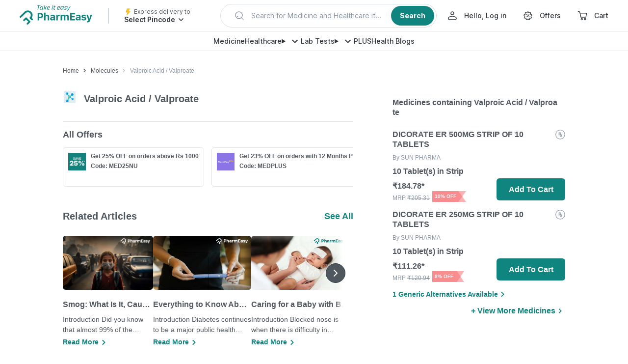

--- FILE ---
content_type: text/css
request_url: https://assets.pharmeasy.in/web-assets/_next/static/css/1876f8c790857973.css
body_size: 3863
content:
.OffersCarousel_offersContainer__23oHp{width:100%;display:block;margin-top:20px}@media (max-width:1023px){.OffersCarousel_offersContainer__23oHp{margin-top:0}}.OffersCarousel_carouselContainer__NixT8{z-index:0}.OffersCarousel_offersTitle__OhxFo{font-size:18px;font-weight:700;color:#4f585e;padding:15px 15px 15px 0}@media (max-width:1023px){.OffersCarousel_offersTitle__OhxFo{padding-left:15px;font-size:16px}}.OffersCarousel_offersCardContainer__DhMF1{width:100%;display:flex;padding-bottom:15px}@media (max-width:1023px){.OffersCarousel_offersCardContainer__DhMF1{padding:0 15px}}.OffersCarousel_offerCardContainer__23khm{width:220px;display:flex;padding:10px;border:1px solid #dfe3e6;border-radius:6px}@media (max-width:1023px){.OffersCarousel_offerCardContainer__23khm{width:100%;min-height:72px;margin-left:15px}}.OffersCarousel_offerCardImgContainer__diS5M{margin-right:10px;min-width:36px;height:36px}.OffersCarousel_offerCardTextContainer__UpNZd{display:block;height:60px;overflow-y:auto}@media (min-width:1024px){.OffersCarousel_offerCardTextContainer__UpNZd{height:70px}}.OffersCarousel_offerTitle__CaIqW{font-size:12px;font-weight:700;max-height:2rem}.OffersCarousel_offerCode__jOEU3{margin-top:5px;font-size:12px;font-weight:700}.OffersCarousel_slideWrapper__0Cokz{width:auto;height:auto}.ShareButtons_contentWrapper__iqev0{margin-top:15px;padding:10px 0;border-top:1px solid #dfe3e6}@media (max-width:1023px){.ShareButtons_contentWrapper__iqev0{padding:0;margin:15px}}.ShareButtons_heading__DWZUG{font-size:16px;font-weight:700;color:#4f585e;margin:15px 0}@media (max-width:1023px){.ShareButtons_heading__DWZUG{margin:20px 0 15px}}.ShareButtons_shareIconGroup__cdnH4{display:flex;flex-direction:row;justify-content:flex-start}.ShareButtons_shareIcon__T6VfK{padding:10px}.ValueProps_valuesContainer__sjNIG{margin-top:20px;display:flex;align-items:flex-start;justify-content:space-evenly;border:1px dashed #dfe3e6;border-radius:6px;padding:15px}@media (max-width:1023px){.ValueProps_valuesContainer__sjNIG{margin:0}}.ValueProps_values__2h4If{display:flex;width:33%;padding-right:15px;margin-right:15px;border-right:1px solid #f4f7fb}.ValueProps_values__2h4If:last-child{padding-right:0;margin-right:0;border-right:none}.ValueProps_valueText__cAHDL{font-size:12px;font-weight:600;color:#4f585e;padding-left:10px}@media (max-width:1023px){.ValueProps_valueText__cAHDL{padding-left:5px}}.MoleculeHeader_headerContainer__RmutL{border-bottom:1px solid #dfe3e6;padding-bottom:25px}@media (max-width:1023px){.MoleculeHeader_headerContainer__RmutL{padding:15px}}.MoleculeHeader_titleContainer__84Hv5{padding-bottom:0;margin:0 0 5px;width:100%;word-break:break-all;display:-webkit-box;overflow:hidden;-webkit-line-clamp:2;-webkit-box-orient:vertical;align-items:center;display:flex}.MoleculeHeader_title__skbLZ{font-size:20px;font-weight:700;line-height:1.5;display:inline}@media (max-width:1023px){.MoleculeHeader_title__skbLZ{font-size:16px}}.MoleculeHeader_subTitle__XBbPT{color:#8897a2;font-size:14px;font-weight:600;text-transform:capitalize;margin-left:40px;padding-left:5px}@media (max-width:1023px){.MoleculeHeader_subTitle__XBbPT{padding-left:0}}.MoleculeHeader_imgContainer__4mLL6{margin-right:15px}@media (max-width:1023px){.MoleculeHeader_imgContainer__4mLL6{width:24px;height:24px}}.MoleculeHeader_showFullText__Ti6Zl{display:inline-block}.MoleculeHeader_readLabel__DnJUE{font-size:12px;font-weight:700;color:#10847e}.MoleculeHeader_offersContainer__6ZanR{margin-top:0}.MedicineUnit_medicineUnitWrapper__P4Dth{display:flex;width:100%;color:#4f585e;background-color:#fff;min-height:145px}.MedicineUnit_medicineUnitWrapper__P4Dth:active,.MedicineUnit_medicineUnitWrapper__P4Dth:focus,.MedicineUnit_medicineUnitWrapper__P4Dth:hover{color:#4f585e}@media (max-width:1023px){.MedicineUnit_medicineUnitWrapper__P4Dth{padding:0 15px;border-radius:0;min-height:0;border:0}}.MedicineUnit_defaultWrapper__R5PlZ{border-radius:6px;border:1px solid #dfe3e6;padding:20px;display:flex}@media (max-width:1023px){.MedicineUnit_defaultWrapper__R5PlZ{padding:15px;border-radius:0;border:none;border-bottom:1px solid #dfe3e6}.MedicineUnit_pdpInfoContainer__Qhz7H{padding:5px 15px 10px;border-radius:0}.MedicineUnit_withoutImage__gvFSo{padding-top:10px}}.MedicineUnit_medicineUnitContainerGrey__Xda6n{position:relative}.MedicineUnit_medicineUnitContainerGrey__Xda6n:after{position:absolute;content:"";top:0;left:0;width:100%;height:100%;opacity:.6;z-index:1;background:#fff}.MedicineUnit_medicineImg__3v012{width:270px;margin-right:20px;position:relative}@media (max-width:1023px){.MedicineUnit_medicineImg__3v012{padding:0 15px;margin-right:0;width:100%}}.MedicineUnit_medicineImgDefault__FVuIt{width:80px;height:80px;margin-right:10px}@media (max-width:1023px){.MedicineUnit_medicineImgDefault__FVuIt{width:60px;height:60px}}.MedicineUnit_medicineUnitContainer__UszpK{width:100%;margin-bottom:15px;position:relative}@media (max-width:1023px){.MedicineUnit_medicineUnitContainer__UszpK{margin-bottom:0;flex-direction:column}}.MedicineUnit_medicineUnitContentWrapper__Q_wa6{width:100%;flex:1 1;position:relative}@media (max-width:1023px){.MedicineUnit_medicineUnitContentWrapper__Q_wa6{width:100%}}.MedicineUnit_medicineName__8ImjB{padding:0 0 5px;margin:0;font-size:20px}@media (max-width:1023px){.MedicineUnit_medicineName__8ImjB{font-size:16px}}.MedicineUnit_nameAndDeleteIconWrapper__SfyVr{font-size:16px;font-weight:700;display:flex;justify-content:space-between;margin-bottom:5px;padding-right:30px}@media (max-width:1023px){.MedicineUnit_nameAndDeleteIconWrapper__SfyVr{margin-bottom:0;font-size:16px}}.MedicineUnit_newRxRequiredTag__ctWzN{display:block;position:relative;margin-left:5px}@media (max-width:1023px){.MedicineUnit_newRxRequiredTag__ctWzN{margin-right:10px}}.MedicineUnit_removeFromCartContainer__UVbb0{display:flex}.MedicineUnit_rxReqIcon__XoL9F{display:inline-block;width:40px;height:25px}.MedicineUnit_removeFromCartBtn__Aev7a{display:flex;margin-top:0;align-self:flex-start;margin-left:5px;right:0;z-index:2}.MedicineUnit_brandName__JSUeb{font-size:14px;color:#8897a2}@media (max-width:1023px){.MedicineUnit_brandName__JSUeb{font-size:12px}}.MedicineUnit_isRefrigerated__j05oc,.MedicineUnit_rxAvailable__CiW2I,.MedicineUnit_rxRequired__zqRws{display:inline-flex;font-size:12px;align-items:center;padding:5px 10px;border-radius:12px;font-weight:600;margin-bottom:5px}.MedicineUnit_isRefrigerated__j05oc:first-of-type,.MedicineUnit_rxAvailable__CiW2I:first-of-type,.MedicineUnit_rxRequired__zqRws:first-of-type{margin-right:10px}.MedicineUnit_rxRequired__zqRws{color:#fc8019;background-color:#fffae3}.MedicineUnit_rxAvailable__CiW2I{background-color:#f2fff8;color:#3bb896}.MedicineUnit_isRefrigerated__j05oc{background-color:#edfdff;color:#00b9e1}.MedicineUnit_rxTagsWrapper__hGK47{margin-top:10px}.MedicineUnit_rxIcon__eBPNY{margin-right:10px}.MedicineUnit_measurementUnit__ahXz8{font-size:16px;font-weight:600;margin-top:10px}@media (max-width:1023px){.MedicineUnit_measurementUnit__ahXz8{margin-top:5px;font-size:12px}}.MedicineUnit_addToCartButton__2bLzo{min-width:140px}@media (max-width:1023px){.MedicineUnit_addToCartButton__2bLzo{min-width:110px;max-width:200px;flex:1 1}}.MedicineUnit_priceDiscountWrapper__gUg8a{display:inline-flex;align-items:flex-end}.MedicineUnit_priceContainer__WY21Y{font-size:16px;font-weight:600;margin-top:10px;margin-right:5px}@media (max-width:1023px){.MedicineUnit_priceContainer__WY21Y{margin-top:5px}.MedicineUnit_pdpPriceContainer__aW5n8{display:flex;align-items:baseline}}.MedicineUnit_customMedPriceContainer__58L0D{margin-top:15px}.MedicineUnit_originalMrp__tCQSe,.MedicineUnit_totalOriginalMrp__DJiro{color:#8897a2;font-size:12px;display:inline-block;font-weight:400}.MedicineUnit_striked__hNSsl{text-decoration:line-through}.MedicineUnit_totalOriginalMrp__DJiro{margin-left:0}.MedicineUnit_ourPrice__U4FAD{font-size:20px;display:inline-block;font-weight:700;margin-right:5px}@media (max-width:1023px){.MedicineUnit_ourPrice__U4FAD{font-size:16px}}.MedicineUnit_estimatedTextContainer__Z9URZ{font-size:12px;line-height:1.5;color:#8897a2;margin-top:8px}.MedicineUnit_qtyCount__92_Nh{font-size:16px}.MedicineUnit_discountPrice__ZY8tg,.MedicineUnit_totalDiscountPrice__njUUg{color:#fff;background-image:url(https://assets.pharmeasy.in/web-assets/_next/icons/pdp-discount.png);background-repeat:no-repeat;background-size:100% 100%;font-size:10px;padding:5px 20px 5px 5px;text-align:left;min-width:65px;font-weight:700;margin-left:5px}.MedicineUnit_totalDiscountPrice__njUUg{margin-left:0;margin-right:5px;font-weight:600}.MedicineUnit_estimatedPrice__epCcx{font-size:12px;color:#8897a2;margin-top:5px}.MedicineUnit_greenMedicineType__4zEXO,.MedicineUnit_redMedicineType__rw6eQ,.MedicineUnit_yellowMedicineType__YtXt5{font-size:16px;font-weight:600;margin-top:4px;position:relative}.MedicineUnit_yellowMedicineType__YtXt5{color:#dc8a05}.MedicineUnit_greenMedicineType__4zEXO{background-color:#10847e;display:inline-block;padding:4px 15px 4px 10px;color:#fff}.MedicineUnit_greenMedicineType__4zEXO:after{content:"";position:absolute;top:0;right:0;display:inline-block;border-color:transparent #fff;border-style:solid;border-width:11px 7px 12px 0}.MedicineUnit_redMedicineType__rw6eQ{color:#e60d1f}.MedicineUnit_defaultMedicineType__eNcYd{color:#4f585e}.MedicineUnit_customMedicineMsg__2_207{font-size:14px;color:#8897a2}@media (max-width:1023px){.MedicineUnit_customMedicineMsg__2_207{font-size:12px}}.MedicineUnit_errorMessageWrapper__ihHvS{border-radius:6px;background-color:#ffefef;font-size:12px;color:#f76b6d;padding:12px;margin-top:25px}@media (max-width:1023px){.MedicineUnit_errorMessageWrapper__ihHvS{width:100%;margin-top:15px;margin-left:0}}.MedicineUnit_softError__LzbTr{width:100%}.MedicineUnit_errorMsg__b7Bpt{margin-bottom:15px}@media (max-width:1023px){.MedicineUnit_errorMsg__b7Bpt{margin-bottom:10px}}.MedicineUnit_errorMsg__b7Bpt:last-of-type{margin-bottom:0}.MedicineUnit_ctaInformation__n6Nen{display:flex;align-items:center;justify-content:space-between;position:relative}.MedicineUnit_noMargin__IHh3i{margin:0;align-self:flex-end}.MedicineUnit_totalAmtWrapper__VXaSR{font-size:16px}.MedicineUnit_amountText__bxN4A{font-weight:700;margin-left:5px;display:block;text-align:right}@media (max-width:1023px){.MedicineUnit_amountText__bxN4A{margin-left:0}}.MedicineUnit_priceToBeUpdated__g6CIV{font-size:12px;margin-left:5px;display:block;text-align:right}@media (max-width:1023px){.MedicineUnit_priceToBeUpdated__g6CIV{margin-left:0}}.MedicineUnit_defaultMedicineType__eNcYd,.MedicineUnit_errorMessageWrapper__ihHvS,.MedicineUnit_greenMedicineType__4zEXO,.MedicineUnit_redMedicineType__rw6eQ,.MedicineUnit_yellowMedicineType__YtXt5{position:relative}.MedicineUnit_productWarningAndCta__p6sP2{align-items:center}@media (max-width:1023px){.MedicineUnit_productWarningAndCta__p6sP2{flex-direction:column;align-items:flex-start}}.MedicineUnit_displayBlockOrFlex__J9O7F{display:flex}@media (max-width:1023px){.MedicineUnit_displayBlockOrFlex__J9O7F{display:block}}.MedicineUnit_productWarningAndCtaWithTotal__Kkq2R{display:block}.MedicineUnit_productWarningAndCtaWithTotal__Kkq2R .MedicineUnit_ctaInformation__n6Nen{width:100%}.MedicineUnit_displayBlock__vlBg9{display:block}.MedicineUnit_warningPriceInfo__7KHFO{width:100%}.MedicineUnit_avlPackFormButton__Kv7oJ{padding:10px;min-height:38px;height:auto;min-width:140px}.MedicineUnit_mobileGalleryViewContainer__jSHCS{display:flex;overflow:auto;margin-bottom:25px}.MedicineUnit_mobileGalleryViewImage__kESjd{width:200px;height:200px;margin-right:15px;padding:15px;border:1px solid #dfe3e6;border-radius:6px}.MedicineUnit_mobileGalleryViewImage__kESjd:last-child{margin-right:0}.MedicineUnit_mobileGalleryViewImage__kESjd img{height:100%}.MedicineUnit_atcContainer__yZHli{display:flex}.MedicineUnit_viewCartBtn__aWItC{margin-left:15px}.MedicineUnit_mini__RVZ8N .MedicineUnit_medicineName__8ImjB{font-size:16px;font-weight:700}.MedicineUnit_mini__RVZ8N .MedicineUnit_ourPrice__U4FAD{font-size:16px;font-weight:600}.MedicineUnit_mini__RVZ8N .MedicineUnit_brandName__JSUeb{font-size:12px}.MedicineUnit_mini__RVZ8N:first-child{border-top:1px solid #dfe3e6}.MedicineUnit_searchBrandOption__XolT2{display:flex;align-items:center;font-size:14px;font-weight:600;color:#10847e;margin-top:15px}.MedicineUnit_couponText__9wNSx{font-size:12px;font-weight:600;margin-top:5px}.MedicineUnit_couponSavings__O8htW{color:#3bb896}.MedicineUnit_couponWarnings__KKSeL{color:#f76b6d}.MedicineUnit_safetyImage__C2F_a{max-width:100%;max-height:100%}.MedicineUnit_safetyContainer__p8njM{height:35px;width:90px}.MedicineUnit_ctaWithSafety__3WhRV{justify-content:flex-start}.MedicineUnit_atcWithSafety__LQtGt{flex:initial;margin-right:20px}@media (max-width:1023px){.MedicineUnit_atcWithSafety__LQtGt{margin-right:15px}}.MedicineUnit_withoutMargin__NMq_x{margin-right:0;min-width:auto}.MedicineUnit_iconContainer__i4Wh2{position:absolute;top:0;right:0}@media (max-width:1023px){.MedicineUnit_iconContainer__i4Wh2{top:15px}}.MedicineUnit_insideDefaultWrapper__orlja{top:20px}@media (max-width:1023px){.MedicineUnit_shareMainContainer__G0r7l{display:flex;justify-content:center;align-items:center;margin:15px 15px 0}}.MedicineUnit_ctaWithShare__Iwvk9{display:flex;justify-content:space-between}@media (max-width:1023px){.MedicineUnit_ctaWithShare__Iwvk9{margin-top:15px}}.MedicineUnit_marginTop__fp_JT{margin-top:15px}@media (max-width:1023px){.MedicineUnit_shareImageContainer__w3QKu{display:flex;justify-content:center}}.MedicineUnit_infoContainer__rMjXB{display:flex;justify-content:space-between;width:100%}.MedicineUnit_shareIcon__WSWuU{height:30px;margin-bottom:10px}.MedicineUnit_imageAbsent__gqHug{margin:0;top:0;right:0;position:relative}.MedicineUnit_rxIconContainer__VDWsZ{position:absolute;z-index:100;top:10px;right:15px}@media (max-width:1023px){.MedicineUnit_rxIconContainer__VDWsZ{top:48px;right:15px}}.MedicineUnit_inclusiveText__3osez{font-size:10px;color:#8897a2;font-weight:400}.MedicineUnit_similarContainer__OSlZN{margin:5px 0 10px;background-color:#f4f7fb;padding:15px 20px 10px;border-radius:6px}@media (max-width:1023px){.MedicineUnit_similarContainer__OSlZN{margin:5px 15px 10px}}.MedicineUnit_similarCount__iV_HO{margin-bottom:10px;display:flex;color:#10847e;font-size:14px;line-height:1.5;font-weight:700}.MedicineUnit_similarValueProps__dkmDH{display:flex;font-size:12px;font-weight:700}.MedicineUnit_similarImg__Ccc3F{margin-right:10px}.MedicineUnit_valueProp__bc1qG{display:flex;align-items:center}.MedicineUnit_valueProp__bc1qG:first-child{margin-right:20px}.MedicineUnit_similarEdDrawer__L1ia4{overflow:scroll;height:100%}.MedicineUnit_similarEdLink__rG0oK{margin-bottom:5px;font-size:12px;color:#10847e;font-weight:600}@media (max-width:1023px){.MedicineUnit_similarEdLink__rG0oK{margin:0 15px 5px}}.MedicineUnit_ctaInformation__n6Nen .MedicineUnit_extraSmallButton__3Oa70{min-width:80px}.CollapsibleTitle_container__ZD1gq{padding:15px 15px 20px}@media (min-width:1024px){.CollapsibleTitle_container__ZD1gq{padding-left:0}}.CollapsibleTitle_titleContainer___umHO{padding-bottom:0;margin:0 0 5px;width:100%;word-break:break-all;display:-webkit-box;overflow:hidden;-webkit-line-clamp:2;-webkit-box-orient:vertical}.CollapsibleTitle_showFullText__K3Sj0{display:inline-block}.CollapsibleTitle_readLabel__FDYh_{font-size:12px;font-weight:700;color:#10847e}.MedicineList_button__tVKXt{margin-left:10px;font-weight:600;color:#10847e;display:flex;justify-content:flex-end}@media (max-width:1023px){.MedicineList_button__tVKXt{justify-content:flex-start}}.MedicineList_moreButton__ItL5A{text-align:right}@media (max-width:1023px){.MedicineList_moreButton__ItL5A{text-align:left;margin:10px 10px 15px}}.MedicineList_chevron__ulf9n{position:relative}.MedicineList_drawer__CIHkO{padding:10px;overflow-y:auto;max-height:85vh}@media (max-width:1023px){.MedicineList_drawer__CIHkO{max-height:70vh}}.MedicineList_onlyBorderBottom__dcJBo{border-radius:0;border:0;border-bottom:1px solid #dfe3e6;padding-left:0;padding-right:0}.MedicineList_drawerWrapper__TNhCP{padding:20px}@media (max-width:1023px){.MedicineList_drawerWrapper__TNhCP{padding:0}}.MedicineList_drawerHeading__Xeroi,.MedicineList_heading__fxkME{font-size:16px;font-weight:700;word-break:break-all}@media (max-width:1023px){.MedicineList_title__kXlDR{padding-right:25px}}.MedicineList_displayNone__TdCcS{display:none}.MedicineList_displayBlock__nqSR_{display:block}.MedicineList_hasNoMoreData__L8kY0{font-size:16px;font-weight:700;padding:12px 0;width:100%;display:flex;justify-content:center;align-items:center;text-align:center}.MoleculeDescription_menuBar__EWksz{position:sticky;transition:top .3s;top:103px}@media (max-width:1023px){.MoleculeDescription_menuBar__EWksz{top:60px}}.MoleculeDescription_collapsedHeader__iicDE{top:80px}.MoleculeDescription_borderTop__PU_3q{border-top:1px solid #dfe3e6}.MoleculePDP_offersContainer__WCHdY{margin-top:0}.MoleculePDP_articlesContainer__oYNv8.MoleculePDP_articlesContainer__oYNv8{margin:30px 0}@media (max-width:1023px){.MoleculePDP_rhsSection__eG6GS{margin-top:0;margin-bottom:78px;z-index:3}}.MoleculePDP_sticky__UojR9{position:sticky;top:calc(145px + 20px)}.MoleculePDP_cartStatus__R3sBc{display:flex}.MoleculePDP_searchIcon__SPprZ{display:flex;align-items:center;justify-content:center}.MoleculePDP_navigation__ipGSz{position:absolute;top:calc(50% - 30px)}.MoleculePDP_next__jT3wy{right:-10px}.MoleculePDP_prev__TuPna{left:-10px;margin-left:0}.MoleculePDP_navigationWrapper__Mb0pt{top:50%;left:0;transform:translateZ(0)}.MoleculePDP_carouselSlide__qiJ0l{height:80px;width:auto}

--- FILE ---
content_type: text/css
request_url: https://assets.pharmeasy.in/web-assets/_next/static/css/c038d1416b4a190e.css
body_size: 5733
content:
@media (max-width:1023px){.VariantsDrawer_drawerCloseBtn__T3ukf{left:auto;top:auto;background-color:transparent;display:block;right:0;padding:10px;width:40px;height:40px}.VariantsDrawer_variantDrawerStyle__KKSkQ{height:90%}}.PackagingOptionsCarousel_mainContainer__d9gG0{padding:20px 20px 0 45px;margin-top:0}@media (max-width:1023px){.PackagingOptionsCarousel_mainContainer__d9gG0{padding:20px 20px 0}}.PackagingOptionsCarousel_stripHeading__psnc2{font-weight:700;font-size:16px;color:#4f585e}.PackagingOptionsCarousel_medicineName__M5qkF{font-size:14px;color:#8897a2;padding:5px 0}.PackagingOptionsCarousel_tagContainer__bGVEx{font-weight:700;font-size:10px;text-transform:uppercase;color:#4f585e;padding:5px;background-color:#eaf1ff;border-radius:2px;width:-moz-fit-content;width:fit-content;margin-top:10px}.PackagingOptionsCarousel_packageContainer__wb_PL{width:141px;min-height:109px;height:auto;background:#fff;border:.4px solid #dfe3e6;box-shadow:0 2.3px 10px rgba(0,0,0,.09);border-radius:4px;padding:10px}.PackagingOptionsCarousel_cardStripInfo__f1zqn{font-weight:700;font-size:12px;color:#4f585e}.PackagingOptionsCarousel_cardPriceInfo__YkEuW{font:14px;font-weight:600;color:#4f585e;padding:5px 0}.PackagingOptionsCarousel_carouselAlign__EILmp{padding:15px 0;z-index:0}.PackagingOptionsCarousel_notifyMeButton__XrGrs{height:32px;min-width:75px;padding:0 10px;margin-top:10px}.PackagingOptionsCarousel_cartButton__D0cAr{left:0;top:0;border-radius:6px}.PackagingOptionsCarousel_swiperSliderContainer__1CG9R{width:141px}.PackagingOptionsCarousel_noPriceText__BYcD5{font-size:12px}.VariantsUnit_variantUnitWrapper__Um_w5{display:flex;width:360px;height:164px;color:#4f585e;background-color:#fff;border:1px solid #dfe3e6;border-radius:6px;padding:25px 15px 15px;margin-bottom:15px}.VariantsUnit_variantUnitWrapper__Um_w5:active,.VariantsUnit_variantUnitWrapper__Um_w5:focus,.VariantsUnit_variantUnitWrapper__Um_w5:hover{color:#4f585e}@media (max-width:1023px){.VariantsUnit_variantUnitWrapper__Um_w5{padding:15px 10px 10px;margin:15px;width:auto}}.VariantsUnit_minifiedInfoWrapper__8c03R{border:0;padding:20px 0;height:auto}@media (max-width:1023px){.VariantsUnit_minifiedInfoWrapper__8c03R{padding:0;width:auto;margin:0 15px}}.VariantsUnit_variantBorder__nAWph{border-bottom:1px solid #dfe3e6}.VariantsUnit_variantUnitContentWrapper__mjpU4{flex:1 1;position:relative}@media (max-width:1023px){.VariantsUnit_variantUnitContentWrapper__mjpU4{margin-top:15px;margin-bottom:10px}.VariantsUnit_variantUnitContentWrapper__mjpU4:last-child{margin-bottom:25px}}.VariantsUnit_nameAndDeleteIconWrapper__R7hzG{display:flex;justify-content:space-between;align-items:flex-start;font-size:14px;font-weight:700;color:#4f585e}@media (max-width:1023px){.VariantsUnit_nameAndDeleteIconWrapper__R7hzG{margin-right:15px}}.VariantsUnit_medicineName__vdWU9{text-overflow:ellipsis;overflow:hidden;white-space:nowrap;width:200px}.VariantsUnit_measurementUnit__YGNwp{line-height:1.5;font-size:12px;font-weight:600;color:#4f585e}.VariantsUnit_addToCartBtn__MGwXg{min-width:70px}@media (max-width:1023px){.VariantsUnit_addToCartBtn__MGwXg{position:relative}}.VariantsUnit_priceContainer__7iPAX{font-size:12px;margin-top:5px}.VariantsUnit_originalMrp__Pw6xE{color:#8897a2;font-size:12px;display:inline-block;margin-right:5px}.VariantsUnit_ourPrice__b8NMv{font-size:14px;font-weight:700;display:inline-block}.VariantsUnit_priceWrapper__CtuAG{min-width:58%}.VariantsUnit_discountPrice__JgnWQ{color:#fff;background-image:url(https://assets.pharmeasy.in/web-assets/_next/icons/pdp-discount.png);background-repeat:no-repeat;background-size:100% 100%;font-size:10px;padding:5px 20px 5px 5px;text-align:left;min-width:65px;font-weight:600;display:inline-block}.VariantsUnit_greenMedicineType__L3Pe_,.VariantsUnit_redMedicineType__KmcCv,.VariantsUnit_yellowMedicineType__aJNH1{font-size:12px;font-weight:700;margin-top:5px;position:relative}.VariantsUnit_yellowMedicineType__aJNH1{color:#dc8a05}.VariantsUnit_greenMedicineType__L3Pe_{background:url(https://assets.pharmeasy.in/web-assets/_next/icons/guaranteed-delivery-background.svg);display:inline-block;background-size:100% 100%;padding:5px 10px;color:#fff}.VariantsUnit_redMedicineType__KmcCv{color:#f76b6d}.VariantsUnit_defaultMedicineType__RSVBl{color:#4f585e}.VariantsUnit_buttonContainer__9Bcu9{display:flex;align-items:center;justify-content:space-between;align-items:flex-end}@media (max-width:1023px){.VariantsUnit_buttonContainer__9Bcu9{margin-right:15px}}.VariantsUnit_brandName__dCZ0H{font-size:12px;color:#8897a2;text-overflow:ellipsis;overflow:hidden;white-space:nowrap;width:150px}.VariantsUnit_img__uAWOM{margin-right:10px;width:80px;height:80px}@media (max-width:1023px){.VariantsUnit_img__uAWOM{margin-top:15px;width:60px;height:60px}}.VariantsUnit_img__uAWOM>img{-o-object-fit:contain;object-fit:contain}.VariantsUnit_pricePerUnit__jSpX2{display:inline-block;margin-top:10px;border-radius:6px;background-color:#f4f7fb;padding:5px 10px;font-size:12px;font-weight:600;color:#4f585e}.VariantsUnit_savingContainer__fowVx{display:inline-block;font-size:12px;font-weight:400;color:#4f585e;padding:5px 0}.VariantsUnit_savingContent__UuYGL{font-weight:700;font-size:12px;color:#3bb896;margin-right:5px}.VariantsUnit_atcButton__M96qH{min-width:75px;height:35px}.VariantsUnit_qtyContainer__qfNuZ{display:flex;justify-content:flex-end;min-width:inherit;max-height:35px}.VariantsUnit_qtySelector__HFpzY{width:75px}.VariantsUnit_qtyContainer__qfNuZ .VariantsUnit_formContainerOverride__O_oCX{min-height:35px;height:35px}@media (max-width:1023px){.VariantsUnit_rxIcon__dSqNP{margin-right:15px}}.VariantsUnit_notifyMePricePerUnit__btlQ6{display:inline-block;margin-top:10px;border-radius:6px;background-color:#f4f7fb;padding:5px 10px;font-size:12px;font-weight:600;color:#4f585e;margin-right:40px}.VariantsUnit_striked__ye_gu{text-decoration:line-through}.VariantsUnit_deliveryText__aaIUP{background-color:#e8f7f3;border-radius:4px;display:flex;width:-moz-fit-content;width:fit-content;margin:10px 0;font-size:10px;align-items:center;line-height:1.8;font-weight:700;text-transform:uppercase;padding:0 5px 0 15px;position:relative;left:-10px}.VariantsUnit_deliveryIcon__Vm2OS{z-index:1}.VariantsUnit_deliveryTextContainer__fYv5l{display:flex;align-items:center}.VariantsUnit_socialText__JiYvT{background:#f7ad31;width:91px;text-align:center;font-weight:700;font-size:10px;text-transform:uppercase;color:#fff;padding:5px 10px;border-radius:6px 0 4px 0;position:relative;top:23px}@media (max-width:1023px){.VariantsUnit_socialText__JiYvT{top:38px;left:15px}}.VariantsUnit_gcdIcon__RC3Qo,.VariantsUnit_minifiedInfoPricePerUnit__8zpOd{margin-left:5px}.SimilarBanner_similarInfo__eOpFb{border-radius:6px;border:1px dashed #10847e;margin:10px 0;font-size:12px;line-height:1.5}@media (max-width:1023px){.SimilarBanner_similarInfo__eOpFb{margin:0 15px 20px}}.SimilarBanner_similarText__2ZWPS{padding:10px 15px;background-color:#f1fff7;display:flex;align-items:center;border-radius:6px}.SimilarBanner_compositionBold__s_BxZ{font-weight:700;display:inline}.SimilarBanner_similarValueProps__eRaMT{background:#def7f8;border-radius:6px;margin-bottom:20px;padding:10px 15px}@media (max-width:1023px){.SimilarBanner_similarValueProps__eRaMT{margin:0 15px 20px}}.SimilarBanner_similarValuePropsPDP__73H9t{font-size:12px;font-weight:700;display:flex}.SimilarBanner_similarContainer__atVhs{margin:5px 0 10px;background-color:#f4f7fb;padding:15px 20px 10px;border-radius:6px}@media (max-width:1023px){.SimilarBanner_similarContainer__atVhs{margin:5px 15px 10px}}.SimilarBanner_similarCount__WQAxz{margin-bottom:10px;display:flex;color:#10847e;font-size:14px;line-height:1.5;font-weight:700}.SimilarBanner_similarValueProps__eRaMT{display:flex;font-size:12px;font-weight:700}.SimilarBanner_similarImg__nHxWh{margin-right:10px}.SimilarBanner_valueProp__ZBT5m{display:flex;align-items:center}.SimilarBanner_valueProp__ZBT5m:first-child{margin-right:20px}.SimilarBanner_similarEdDrawer__CSQWs{overflow:scroll;height:100%}.SimilarBanner_similarEdLink__tnntx{margin-bottom:5px;font-size:12px;color:#10847e;font-weight:600}@media (max-width:1023px){.SimilarBanner_similarEdLink__tnntx{margin:0 15px 5px}}.MedicineVariants_packagingContainer__JGlf9{overflow:auto;height:100%;position:relative}@media (max-width:1023px){.MedicineVariants_hide__w60mW{display:none}}.MedicineVariants_headingContainer__Mo53B{display:flex;justify-content:space-between;align-items:center;padding-top:45px;margin-left:40px;margin-right:40px;border-bottom:1px solid #dfe3e6}@media (max-width:1023px){.MedicineVariants_headingContainer__Mo53B{padding:0;margin:15px}}.MedicineVariants_heading__bIXuI{font-weight:700;font-size:16px;padding-bottom:15px}@media (max-width:1023px){.MedicineVariants_heading__bIXuI{font-size:14px}}.MedicineVariants_closeIcon__Wu2vB{align-self:flex-start;cursor:pointer}.MedicineVariants_bolderText__CkLcw{font-weight:700}.MedicineVariants_brandTitleContainer__8gzsY{display:flex;margin-bottom:5px}.MedicineVariants_similarOptionTitle__kT9YM{padding-top:15px;padding-bottom:10px}.MedicineVariants_variantsContainer__Jp5DM{margin-left:40px;margin-right:40px}@media (max-width:1023px){.MedicineVariants_variantsContainer__Jp5DM{padding:0;margin:0}}.MedicineVariants_cartStatusTileWrapper___0WAY{position:fixed;padding:10px;bottom:0;right:0;background-color:#fff;box-shadow:0 0 20px 0 transparentize(#000,.85);z-index:1;width:100%}@media (max-width:1023px){.MedicineVariants_cartStatusTileWrapper___0WAY{display:none}}@media (min-width:1024px){.MedicineVariants_cartStatusTileContainer__TtXwj{cursor:pointer;background:#10847e;padding:0 16px;display:flex;color:#fff;justify-content:space-between;align-items:center;border:0}}@media (max-width:1023px){.MedicineVariants_cartStatusTileContainer__TtXwj{padding:10px}}.MedicineVariants_cartStatusTileContainer__TtXwj:hover{background:darken(#10847e,10%);transition:all .2s linear}.MedicineVariants_cartStatusDisabled__ryWsl{background-color:#d8d8d8;pointer-events:none;color:#dfe3e6;padding:0 16px}.MedicineVariants_viewCartBtn__oY0q8.MedicineVariants_viewCartBtn__oY0q8{flex:1 1}@media (min-width:1024px){.MedicineVariants_viewCartBtn__oY0q8.MedicineVariants_viewCartBtn__oY0q8{background-color:transparent!important;width:auto;margin:0;padding:0;justify-content:flex-end}}.MedicineVariants_tabContainer__t6e_I{width:100%;padding-bottom:0;border-color:#10847e}@media (max-width:1023px){.MedicineVariants_tabContainer__t6e_I{padding-bottom:15px}}.MedicineVariants_height__ig8rK{height:62px}.MedicineVariants_tabLabel__BuTay{font-size:14px;padding:15px 20px 30px 40px;color:#4f585e;background-color:#f4f7fb;max-height:62px;margin-left:0!important}@media (max-width:1023px){.MedicineVariants_tabLabel__BuTay{padding-right:15px;padding-left:15px;padding-top:15px;width:50vw;margin:15px 0 0 15px}}.MedicineVariants_brandTabLabel__Cpvua{font-size:14px;width:220px;padding:15px 20px 30px;color:#4f585e;background-color:#f4f7fb;max-height:62px;margin-left:0!important}@media (max-width:1023px){.MedicineVariants_brandTabLabel__Cpvua{padding-right:15px;padding-left:15px;padding-top:15px;width:50vw;margin:15px 0 15px 15px}}.MedicineVariants_packagingTitle__A8iZ7{font-size:14px;font-weight:700;line-height:1.25;margin-right:10px;color:#4f585e}@media (max-width:1023px){.MedicineVariants_packagingTitle__A8iZ7{margin-left:15px;margin-bottom:5px}}.MedicineVariants_brandTitle__8NWp3{font-size:14px;font-weight:700;line-height:1.25;margin-right:10px;color:#4f585e}@media (max-width:1023px){.MedicineVariants_brandTitle__8NWp3{margin-left:15px;margin-right:15px}}.MedicineVariants_loadMoreBtn__dlxJ2{padding:10px;color:#10847e;display:flex;justify-content:center;align-items:center;cursor:pointer;font-weight:700}.MedicineVariants_dropDownIcon__cvbiL{color:#10847e;margin-left:5px}@media (max-width:1023px){.MedicineVariants_drawerCloseBtn__X__hn{left:auto;top:auto;background-color:transparent;display:block;right:0;padding:10px;width:40px;height:40px}}.MedicineVariants_whatIsThisContainer__lmG1W{overflow:scroll;height:100%}.MedicineVariants_variantCount__dp4F8{border-radius:4px;margin-left:5px;background-color:#10847e;color:#fff;width:23px;height:23px;display:inline-block;text-align:center}.MedicineVariants_variantInActive__VWSC2{background-color:#8897a2}.MedicineVariants_tabSubText__EYBLN{font-size:12px;font-weight:600;color:#f76b6d}.MedicineVariants_brandTag__ELrnc{padding-right:5px}.MedicineVariants_flexStyle__C_QYK{display:flex;align-items:center}.MedicineVariants_packagingStyle__obcr4{padding-left:40px;padding-right:40px}@media (max-width:1023px){.MedicineVariants_packagingStyle__obcr4{padding-left:0;padding-right:0}}.MedicineVariants_brandStyle___Wwsz{padding-top:10px;padding-left:40px;padding-right:40px}@media (max-width:1023px){.MedicineVariants_brandStyle___Wwsz{height:-moz-fit-content;height:fit-content;padding:0 0 20px}}.MedicineVariants_optionsContainer__y0IF_{border-top:10px solid #f2f2f2;border-bottom:10px solid #f2f2f2;padding-top:25px;height:71%;overflow:scroll}@media (max-width:1023px){.MedicineVariants_optionsContainer__y0IF_{border-bottom:0;max-height:100%;padding-bottom:20px}}.MedicineVariants_notifyMeContainer__kPRSR{padding-bottom:20px}@media (min-width:1024px){.MedicineVariants_notifyMeContainer__kPRSR{height:60px;padding-left:20px}}.MedicineVariants_notifyMe__Ac78c{font-size:14px;font-weight:700;color:#4f585e;padding-left:20px}.MedicineVariants_notifyMeStyle__TSUMu.MedicineVariants_notifyMeStyle__TSUMu.MedicineVariants_notifyMeStyle__TSUMu{text-transform:uppercase;margin-top:10px;font-size:14px;height:auto;color:#10847e;justify-content:flex-start}.MedicineVariants_docImage__mJGVJ{width:73px;margin-top:-10px;display:flex}.MedicineVariants_similarEdLink__czmaB{font-size:10px;font-weight:700;line-height:1.8;padding:0 5px;border-radius:2px}.MedicineVariants_whatIsThis__hyGSX{font-size:12px;font-weight:600;line-height:1.5;color:#10847e;cursor:pointer}.MedicineVariants_nameAndCount__JOewy{display:inline-flex}.MedicineVariants_label__uKLnQ{white-space:nowrap}.MedicineVariants_productTierAttributeText__tSeWe{font-weight:700;font-size:16px;line-height:24px;color:#51585e;padding-left:10px}@media (max-width:1023px){.MedicineVariants_productTierAttributeText__tSeWe{width:250px}}.MedicineVariants_productInfoContainer__iztFu{height:223px;width:100%;background:linear-gradient(180deg,#dce4f1,#becade);padding:40px 40px 0;position:sticky;top:0;z-index:1}@media (max-width:1023px){.MedicineVariants_productInfoContainer__iztFu{height:200px;padding:20px 20px 0}}.MedicineVariants_flexAlign__cWFx4{display:flex;align-items:flex-start}.MedicineVariants_flexAlignTags__ulgKx{display:flex;align-items:baseline}.MedicineVariants_savingsTextAlign__ttj0d{margin:20px 0}.MedicineVariants_divAlign__zym_p{padding-top:24px}@media (max-width:1023px){.MedicineVariants_divAlign__zym_p{margin-top:0}}.MedicineVariants_redMedDivAlign__zX4TS{margin-top:0}@media (max-width:1023px){.MedicineVariants_brandTextUnavailable__fXqK7{padding-top:20px}}.MedicineVariants_similarOptionsAlign__f27i9{margin-top:0}.MedicineVariants_productUnitContainer__sa3pH{height:104px;background:#fff;border-radius:4px;margin:15px 0;padding:15px;color:#8897a2}@media (max-width:1023px){.MedicineVariants_productUnitContainer__sa3pH{height:auto;margin:15px 0 20px}}.MedicineVariants_alignTimer__ExsnW{align-self:center}.MedicineVariants_productName___J6dW{font-weight:600;font-size:14px;line-height:22px;width:100%;overflow:hidden;text-overflow:ellipsis;white-space:nowrap}.MedicineVariants_stripInfo___u8y1{font-weight:700;font-size:12px;padding:5px 0}.MedicineVariants_priceInfo__s9XNF{display:flex;flex-direction:column;font-weight:700;font-size:16px}.MedicineVariants_pricePerUnitInfo__Mb0vW{font-weight:400;font-size:12px}.MedicineVariants_atcContainer__W4vS_{max-width:120px;margin-top:10px}.MedicineVariants_atcContainer__W4vS_ button{height:35px;min-width:75px;background:#fff;color:#10847e;border:1px solid #10847e}.MedicineVariants_btnContainer__A1MQR{position:absolute;top:140px;right:55px}@media (max-width:1023px){.MedicineVariants_btnContainer__A1MQR{top:130px;right:35px}}.MedicineVariants_productOutOfStock__Kd3nZ{padding-left:0;width:280px}.MedicineVariants_noStockText__4nz_Q{font-weight:700;font-size:14px;text-transform:uppercase;color:#f76b6d;position:absolute;top:145px;right:55px}@media (max-width:1023px){.MedicineVariants_noStockText__4nz_Q{top:125px;right:35px}}.MedicineVariants_or__62B46{font-size:18px;font-weight:700;display:flex;align-items:center;margin:10px 45px;color:#8897a2}@media (max-width:1023px){.MedicineVariants_or__62B46{margin:10px}}.MedicineVariants_or__62B46:after,.MedicineVariants_or__62B46:before{content:"";height:1px;background:#dfe3e6;flex:1 1}.MedicineVariants_or__62B46:before{margin-right:10px}.MedicineVariants_or__62B46:after{margin-left:10px}.MedicineVariants_subContainer__iSFjt{height:auto;background-color:#fff}@media (max-width:1023px){.MedicineVariants_subContainer__iSFjt{margin-top:-5px;box-shadow:0 -4px 20px rgba(78,90,95,.14);border-radius:6px}}.MedicineVariants_headingContainerAlign__I9lZ9{position:sticky;top:0;width:100%;background:#fff;z-index:1;padding-top:8px}.MedicineVariants_divGreenMed__7SQSB{height:auto;background:linear-gradient(180deg,#eaeff7,rgba(234,239,247,0) 126.12%);box-shadow:none}.MedicineVariants_composition__D9Zgt{font-size:12px;line-height:1.5;color:#4f585e}@media (max-width:1023px){.MedicineVariants_composition__D9Zgt{margin-left:15px;margin-right:15px}}.MedicineVariants_compositionBold__sjz8F{font-weight:700;display:inline}.MedicineVariants_compositionWidth__CeU6x{width:200px}.MedicineVariants_tagContainer__S8ctU{font-weight:700;font-size:10px;text-transform:uppercase;color:#4f585e;padding:5px;background-color:#eaf1ff;border-radius:2px;width:-moz-fit-content;width:fit-content;margin:10px 0}@media (max-width:1023px){.MedicineVariants_tagContainer__S8ctU{margin-left:15px}}.MedicineVariants_savingsText__fHVMe{height:auto;width:-moz-fit-content;width:fit-content;font-weight:700;font-size:10px;text-transform:uppercase;border-radius:4px;color:#fff;background:#f98b8d;padding:5px 10px 5px 15px;margin-top:15px;margin-bottom:15px;margin-right:10px}@media (max-width:1023px){.MedicineVariants_savingsText__fHVMe{border-radius:0 4px 4px 0}}.MedicineVariants_certifiedImgContainer__HLpSy{position:relative;top:-10px;margin-left:auto;margin-right:15px}.MedicineVariants_atcContainer__W4vS_ .MedicineVariants_quantitySelectorContainer__786Ad{min-width:75px}.MedicineVariants_atcContainer__W4vS_ .MedicineVariants_formContainerOverride__Hl_69{min-height:35px;height:35px}.MedicineVariants_drawer__RRk4p{z-index:1040}.VariantDrawerShimmer_productCardShimmer__UWK9n{width:100%}.VariantDrawerShimmer_productContent__0MZWH{display:flex;grid-gap:16px;margin-bottom:16px}.VariantDrawerShimmer_lhs__7sFI_{flex:1 1;display:flex;flex-direction:column}.VariantDrawerShimmer_lhs__7sFI_>div:first-child{width:85%;height:20px;margin-bottom:6px}.VariantDrawerShimmer_lhs__7sFI_>div:nth-child(2){width:60%;height:16px;margin-bottom:8px}.VariantDrawerShimmer_lhs__7sFI_>div:nth-child(3){width:80px;height:14px;margin-bottom:6px}.VariantDrawerShimmer_lhs__7sFI_>div:last-child{width:100px;height:12px;margin-top:4px}.VariantDrawerShimmer_imageShimmer__QzyCU{flex-shrink:0}.VariantDrawerShimmer_productImageShimmer__3V_QL{width:102px;height:102px;border-radius:8px;border:1px solid #e6ebf4;margin-top:0}.VariantDrawerShimmer_priceRow__1jmb9{display:flex;align-items:center;grid-gap:4px;margin-top:4px}.VariantDrawerShimmer_additionalInfoTable__P1TCc{margin-top:16px;padding-top:16px;border-top:1px solid #e6ebf4;display:grid;grid-template-columns:1fr 1fr;grid-gap:4px 16px}.VariantDrawerShimmer_tableCell__EXB71{display:flex;flex-direction:column}.VariantDrawerShimmer_tableCell__EXB71>div:first-child{height:12px;margin-bottom:6px}.VariantDrawerShimmer_tableCell__EXB71:first-child>div:first-child{width:60px}.VariantDrawerShimmer_tableCell__EXB71:last-child>div:first-child{width:100px}.VariantDrawerShimmer_tableCell__EXB71>div:last-child{width:95%;height:14px}.VariantDrawerShimmer_tableCell__EXB71:first-child>div:last-child{width:90%}.VariantDrawerShimmer_cartButtonShimmer__36lAM{width:100%;height:40px;border-radius:8px;margin-top:24px}.VariantDrawerShimmer_trustCardShimmer__h4Czd{margin-top:16px}.VariantDrawerShimmer_trustCardShimmer__h4Czd>div:first-child{width:100%;height:180px;border-radius:8px}.VariantDrawerShimmer_viewMoreShimmer__avzSF{display:flex;align-items:center;justify-content:space-between;margin:16px 0;grid-gap:var(--one)}.VariantDrawerShimmer_viewMoreContent__U_PoV{display:flex;align-items:center;grid-gap:8px;flex:1 1}.VariantDrawerShimmer_viewMoreIconShimmer__jL0k5{width:28px;height:28px;border-radius:50%;flex-shrink:0}.VariantDrawerShimmer_viewMoreTextShimmer__iP1sB{width:100%;max-width:240px;height:16px;border-radius:4px}.VariantDrawerShimmer_viewMoreShimmer__avzSF>div:last-child{width:32px;height:32px;border-radius:4px}@media (min-width:1024px){.VariantDrawerShimmer_productContent__0MZWH{margin-bottom:24px}.VariantDrawerShimmer_productImageShimmer__3V_QL.VariantDrawerShimmer_productImageShimmer__3V_QL{width:215px;height:215px;margin:0}.VariantDrawerShimmer_lhs__7sFI_>div:first-child{height:36px;margin-top:0}.VariantDrawerShimmer_lhs__7sFI_>div:nth-child(2){height:18px;margin-bottom:8px}.VariantDrawerShimmer_lhs__7sFI_>div:nth-child(3){height:16px;margin-top:16px;margin-bottom:4px}.VariantDrawerShimmer_priceRow__1jmb9{grid-gap:8px}.VariantDrawerShimmer_priceRow__1jmb9>div:first-child{height:24px;width:120px}.VariantDrawerShimmer_priceRow__1jmb9>div:last-child{height:18px;width:70px}.VariantDrawerShimmer_additionalInfoTable__P1TCc{margin-top:24px;grid-column-gap:32px}.VariantDrawerShimmer_tableCell__EXB71>div:first-child{height:14px}.VariantDrawerShimmer_tableCell__EXB71>div:last-child{height:16px}.VariantDrawerShimmer_productCardShimmer__UWK9n>div:last-child{width:70%;height:16px;margin-top:12px}.VariantDrawerShimmer_cartButtonShimmer__36lAM{height:56px}.VariantDrawerShimmer_trustCardShimmer__h4Czd{margin-top:24px}.VariantDrawerShimmer_viewMoreShimmer__avzSF{padding-top:24px;border-top:1px solid #e6ebf4;margin:32px 0}.VariantDrawerShimmer_viewMoreIconShimmer__jL0k5{width:38px;height:38px}.VariantDrawerShimmer_viewMoreTextShimmer__iP1sB{height:18px;max-width:280px}}.ProductCard_container__B6twE{width:100%;display:flex;grid-gap:16px;color:#30363c}.ProductCard_lhs__35vr2,.ProductCard_rhs__OR_oM{flex:1 1}.ProductCard_productImage__Cf_ev{width:102px;height:102px;-o-object-fit:contain;object-fit:contain;border-radius:8px;border:1px solid #e6ebf4;padding:4px;background-color:#fff;flex-shrink:0}@media (min-width:1024px){.ProductCard_productImage__Cf_ev{width:215px;height:215px}}.ProductCard_productName__XduzL{font-weight:600;font-size:16px;line-height:24px}@media (min-width:1024px){.ProductCard_productName__XduzL{font-size:26px;line-height:40px}}.ProductCard_measurementUnit__N1e4I{margin-top:4px;font-weight:500;color:#4f585e;font-size:11px;line-height:16px}@media (min-width:1024px){.ProductCard_measurementUnit__N1e4I{font-size:18px;line-height:24px}}.ProductCard_mrpDecimal__OX8Sa{margin-top:16px;text-decoration:line-through;color:#6e787e;font-size:12px;line-height:16px}@media (min-width:1024px){.ProductCard_mrpDecimal__OX8Sa{margin-top:32px;font-weight:500;font-size:16px;line-height:24px}}.ProductCard_salePriceDecimal__eGFEl{margin-top:4px;display:flex;align-items:baseline;font-weight:600;font-size:16px;line-height:24px;grid-gap:4px}@media (min-width:1024px){.ProductCard_salePriceDecimal__eGFEl{font-weight:700;grid-gap:8px;font-size:26px;line-height:28px}}.ProductCard_discountPercent__nVICe{font-weight:600;font-size:14px;line-height:24px;color:#cc4c4e}@media (min-width:1024px){.ProductCard_discountPercent__nVICe{font-size:18px}}.ProductCard_taxInclusion__7u1FA{font-weight:500;font-size:10px;line-height:16px;color:#8897a2}@media (min-width:1024px){.ProductCard_taxInclusion__7u1FA{font-size:14px;line-height:24px}}.ProductCard_additionalInfoTable__WhFM2{margin-top:16px;padding-top:16px;border-top:1px solid #e6ebf4;display:grid;grid-template-columns:auto auto;grid-template-rows:auto auto;grid-gap:4px 16px;color:#4f585e;font-size:12px;line-height:16px;font-weight:500;text-transform:capitalize}@media (min-width:1024px){.ProductCard_additionalInfoTable__WhFM2{margin-top:24px;grid-column-gap:32px;font-size:14px;line-height:24px}}.ProductCard_tableHeader__Fzivs{font-weight:400;text-transform:uppercase;color:#b4c0d3}.ProductCard_tableValue__NKy1J{display:-webkit-box;-webkit-box-orient:vertical;overflow:hidden;overflow-wrap:anywhere;text-overflow:ellipsis;line-clamp:1;-webkit-line-clamp:1}.ProductCard_addBtnContainer__HdWkt.ProductCard_addBtnContainer__HdWkt{width:100%;margin-top:24px;z-index:1;position:relative}.ProductCard_cartBtn__Gw5Hn.ProductCard_cartBtn__Gw5Hn{width:100%;height:auto;min-height:40px;font-size:16px;line-height:24px;font-weight:600}@media (min-width:1024px){.ProductCard_cartBtn__Gw5Hn.ProductCard_cartBtn__Gw5Hn{min-height:56px;font-size:22px;line-height:28px}}.ProductCard_quantitySelector__l9A1F.ProductCard_quantitySelector__l9A1F{background:#fff}.ProductCard_quantitySelectorElement__oqiFM.ProductCard_quantitySelectorElement__oqiFM{background:transparent}.ProductCard_formContainerOverride__LSrKQ.ProductCard_formContainerOverride__LSrKQ{min-height:56px}.ProductCard_saveContainer__55f7a{border:1px solid #bfeddd;font-weight:600;font-size:12px;line-height:18px;background-color:#f2fff8;color:#45a081;text-align:center;padding:16px 0 8px;border-radius:0 0 8px 8px;margin-top:-8px}@media (min-width:1024px){.ProductCard_saveContainer__55f7a{font-size:14px;line-height:28px}}.styles_header__bxijO.styles_header__bxijO{border-bottom:none;border-radius:16px 16px 0 0;overflow:hidden;position:sticky;top:0;padding:16px 16px 16px 0;background-color:#fff}@media (min-width:1024px){.styles_header__bxijO.styles_header__bxijO{border-radius:0}}.styles_headerWrapper__ZF_m6{background:linear-gradient(90deg,#fff,#e2eff7) padding-box,linear-gradient(90deg,#f1fafe 1.3%,#187484) border-box;border:1px solid transparent;border-left:none;border-radius:0 32px 32px 0;display:flex;align-items:center;padding:4px 8px 4px 12px;grid-gap:4px}.styles_headerText__JvSKn{font-weight:700;font-size:14px;line-height:18px;color:#187484}.styles_innerWrapper__CSAyL.styles_innerWrapper__CSAyL{border-radius:16px 16px 0 0;display:flex;flex-direction:column;height:85%}@media (min-width:1024px){.styles_innerWrapper__CSAyL.styles_innerWrapper__CSAyL{max-width:580px;border-radius:0;overflow:unset;height:100%}}.styles_content__A53tZ.styles_content__A53tZ{overflow:auto;flex:1 1;padding:12px 16px 16px}@media (min-width:1024px){.styles_content__A53tZ.styles_content__A53tZ{padding:8px 24px 24px;height:unset}}.styles_variantUnitWrapper__wuLWT{margin:16px 0}@media (min-width:1024px){.styles_variantUnitWrapper__wuLWT{width:100%}}.styles_viewMore__DRxLU{font-size:16px;line-height:24px}.styles_viewMoreWrapper__D3YRk{display:flex;align-items:center;justify-content:space-between;cursor:pointer;margin:16px 0}@media (min-width:1024px){.styles_viewMoreWrapper__D3YRk{padding-top:24px;border-top:1px solid #e6ebf4;margin:32px 0}}.styles_viewMoreIconImage__0Gh_m{width:28px;height:28px;flex-shrink:0}@media (min-width:1024px){.styles_viewMoreIconImage__0Gh_m{width:38px;height:38px}}.styles_viewMoreText__zLL79{display:flex;align-items:center;grid-gap:8px}.styles_open__eED5a{transform:rotateX(180deg)}.styles_viewMore__DRxLU{font-weight:600;font-size:12px;line-height:28px;color:#30363c}@media (min-width:1024px){.styles_viewMore__DRxLU{font-size:16px;line-height:28px}}.VariantsDrawerV2_innerWrapper__2vyKE.VariantsDrawerV2_innerWrapper__2vyKE{height:100%;overflow:hidden}@media (max-width:1023px){.VariantsDrawerV2_innerWrapper__2vyKE.VariantsDrawerV2_innerWrapper__2vyKE{border-radius:12px 12px 0 0}}.VariantsDrawerV2_errorContainer__6exMx{font-weight:600;font-size:14px;line-height:24px;color:#cc4c4e;margin:12px 0}@media (min-width:1024px){.VariantsDrawerV2_errorContainer__6exMx{font-size:16px}}.VariantsDrawerV2_header__e2oHw{font-weight:600;font-size:16px;line-height:24px;color:#30363c}@media (min-width:1024px){.VariantsDrawerV2_header__e2oHw{font-size:22px;line-height:28px}}.VariantsDrawerV2_content__odoJj.VariantsDrawerV2_content__odoJj{padding:0}.VariantsDrawerV2_subContainer__ZPhuL{height:100%;overflow:scroll}@media (min-width:1024px){.VariantsDrawerV2_subContainer__ZPhuL{height:calc(100vh - 340px)}}

--- FILE ---
content_type: image/svg+xml
request_url: https://assets.pharmeasy.in/apothecary/images/facebook.svg?dim=32x32&q=75
body_size: 711
content:
<svg width="24" height="24" viewBox="0 0 24 24" fill="none" xmlns="http://www.w3.org/2000/svg">
<path d="M21 12C21 7.02943 16.9706 3 12 3C7.02943 3 3 7.02943 3 12C3 16.4921 6.29115 20.2155 10.5938 20.8907V14.6016H8.30859V12H10.5938V10.0172C10.5938 7.76156 11.9374 6.51562 13.9932 6.51562C14.9779 6.51562 16.0078 6.69141 16.0078 6.69141V8.90625H14.873C13.755 8.90625 13.4062 9.60006 13.4062 10.3118V12H15.9023L15.5033 14.6016H13.4062V20.8907C17.7088 20.2155 21 16.4921 21 12Z" fill="#30363C"/>
<path d="M15.5033 14.6016L15.9023 12H13.4062V10.3118C13.4062 9.60006 13.755 8.90625 14.873 8.90625H16.0078V6.69141C16.0078 6.69141 14.9779 6.51562 13.9932 6.51562C11.9374 6.51562 10.5938 7.76156 10.5938 10.0172V12H8.30859V14.6016H10.5938V20.8907C11.052 20.9626 11.5215 21 12 21C12.4785 21 12.948 20.9626 13.4062 20.8907V14.6016H15.5033Z" fill="white"/>
</svg>


--- FILE ---
content_type: application/javascript
request_url: https://assets.pharmeasy.in/web-assets/_next/static/chunks/1293.86351360128f26e5.js
body_size: 3820
content:
(self.webpackChunk_N_E=self.webpackChunk_N_E||[]).push([[1293],{96619:function(i,n,e){"use strict";var t=e(85893),a=e(67294),r=e(45697),o=e.n(r),s=e(94184),_=e.n(s),l=e(7711),d=e(32519),c=e(75622),p=e(30344),u=e(12809),m=e(93453),v=e(58694),g=e(75812),x=e(26989),y=e(24957),f=e(44495),h=e(93073),b=e.n(h);function U(i){var n,e,a;let{pricePerUnit:r,isRxAvailable:o,isMobile:s,cartButtonProps:v={},product:h,type:U,parentProduct:{name:N,productId:C,productTierAttributes:I},showBuyNow:T,triggerBuyNowEvent:V,showImage:P,minifiedInfo:w,isOpenInDrawerV2:M,numOfProducts:j,rank:k,reqId:q="",parentSalePrice:S,classes:O}=i,W="selected"===U,B="packaging"===U,{name:R,measurementUnit:A,mrpDecimal:D,salePriceDecimal:Z,costPrice:G,salePrice:E,discount:z,discountDecimal:Y,discountPercent:H,productTierAttributes:L,variantItemQuantity:X,isCustomMedicine:F,isRxRequired:J,manufacturer:Q,quantity:K,pricePerUnit:$,savingOverOriginalProduct:ii,productAvailabilityFlags:ie,productType:it=x.productTypeCodeMap.medicine,packform:ia,image:ir,damImages:io,images:is,socialProofAttributes:i_,productId:il,listingId:id="MISSING",isGradedDiscountApplicable:ic=!1}=null!=h?h:{},ip=Number(it)===x.productTypeCodeMap.medicine,iu=(null!==(e=L.type)&&void 0!==e?e:x.productTierCodeMap.unknown)===x.productTierCodeMap.notForSale,im=null!==(a=null==ie?void 0:ie.notifyMe)&&void 0!==a&&a,iv=z||Y,ig={product:{...h,quantity:K||X},buttonText:"ADD",buttonSize:"x-small",classes:{cartButton:b().atcButton,quantitySelectorContainer:b().qtyContainer,quantitySelectorElement:b().qtySelector,formContainerOverride:b().formContainerOverride},triggerBuyNowEvent:V,isVariantOpen:!0,...v},ix=Number(iv)&&w<0,iy=+(S||E||Z),ih=Number(G||D),ib=()=>{let i={page_name:"p_product_flip_options",property_section_name:"body",property_name:"brand_variant",property_cta:"card",action_type:"click",page_item_id:il,page_item_name:R,destination_page_name:"p_product_flip_options",destination_url:window.location.pathname,item_type_2:it,lisitng_id:id};(0,g.gT)(i)},iU="div",iN={};return W||(iU=p.default,iN={elemId:"medicine-similar-brand-options-".concat(k),handleinview:()=>{let i="p_product_flip_options",n={source:i,page_name:i,source_id:C,element_name:"Brand options",element_unique_name:"flip_brand_variant",num_of_items:j,element_scroll_type:"vertical",item_name:R,parent_item_name:N,parent_item_id:C,item_type:"Medicine",item_id:il,item_rank:k,item_price:iy,item_discount_amount:iv,item_discount_percentage:H,metric_str_1:"req_id",val_str_1:q||"",metric_num_1:"medicine_status",val_num_1:null==L?void 0:L.text,metric_num_2:"original_medicine_status",val_num_2:null==I?void 0:I.text};(0,g.WR)(n)},once:!1}),(0,t.jsxs)(c.Z,{onClick:()=>ib(),children:[!(0,u.xb)(i_)&&(0,t.jsx)("div",{className:b().socialText,children:null===(n=i_[0])||void 0===n?void 0:n.label}),(0,t.jsxs)(iU,{className:_()(b().variantUnitWrapper,null==O?void 0:O.variantUnitWrapper,{[b().variantBorder]:!W,[b().minifiedInfoWrapper]:w}),...iN,children:[P&&(0,t.jsx)("div",{className:b().img,children:(0,t.jsx)(y.Z,{src:(0,u.xb)(io)?(0,u.xb)(is)?ir||(ip||F?(0,m.Z)(F?"CUSTOM":ia):(0,m.Z)("OTC")):is[0]:io[0].url,alt:"medicine-icon",height:s?60:80,width:s?60:80})}),(0,t.jsxs)("div",{className:b().variantUnitContentWrapper,children:[(0,t.jsxs)("div",{className:b().nameAndDeleteIconWrapper,children:[(0,t.jsx)("span",{children:B?A:(0,t.jsx)("div",{className:b().medicineName,children:R})}),!!J&&(0,t.jsx)(f.Z,{isMobile:s,isRxAvailable:o&&!iu,classes:{icon:b().rxIcon},width:15,height:15,isOpenInDrawerV2:M})]}),Q&&!w&&(0,t.jsx)("div",{className:b().brandName,children:"By ".concat(Q)}),A&&(0,t.jsx)("div",{className:b().measurementUnit,children:B?R:A}),(0,t.jsxs)("div",{className:b().buttonContainer,children:[(0,t.jsxs)("div",{className:b().priceWrapper,children:[!!ix&&(0,t.jsx)("div",{children:(0,t.jsxs)("div",{className:b().originalMrp,children:["MRP ",(0,t.jsxs)("span",{className:b().striked,children:["₹",ih]})]})}),!F&&(0,t.jsx)("div",{children:iy>0?(0,t.jsxs)("div",{className:b().priceContainer,children:[(0,t.jsxs)("div",{className:b().ourPrice,children:[!ix&&"MRP ","₹","".concat(iy,"*")]}),w&&(0,t.jsx)("span",{className:b().minifiedInfoPricePerUnit,children:w?r:null}),!P&&ic&&(0,t.jsx)("span",{className:b().gcdIcon,children:(0,t.jsx)(y.Z,{src:"https://assets.pharmeasy.in/web-assets/images/blueOfferIcon.svg",alt:"offer",height:10,width:10})})]}):"Price to be Updated"})]}),!(im&&W)&&(0,t.jsx)("div",{className:b().addToCartBtn,children:T?(0,t.jsx)(l.Z,{text:"Buy",size:"x-small",product:h,showPackForm:!im,onBuyNowSuccess:v.onAddToCartSuccess}):(0,t.jsx)(d.Z,{...ig})}),im&&!w&&r&&(0,t.jsxs)("div",{className:b().notifyMePricePerUnit,children:["₹",r]})]}),!im&&!w&&r&&!$&&(0,t.jsxs)("div",{className:b().pricePerUnit,children:["₹","".concat(r)]}),!im&&$&&!w&&(0,t.jsxs)("div",{className:b().savingContainer,children:[ii&&(0,t.jsx)("span",{className:b().savingContent,children:ii}),"₹","".concat($)]})]})]})]})}U.propTypes={product:o().shape(v.Z).isRequired,type:o().string,pricePerUnit:o().string,isRxAvailable:o().oneOfType([o().bool,o().number]),isMobile:o().bool.isRequired,parentProduct:o().shape(v.Z).isRequired,cartButtonProps:o().shape({onAddToCartSuccess:o().func,parentItemId:o().string}).isRequired,showBuyNow:o().bool,triggerBuyNowEvent:o().bool,showImage:o().bool,minifiedInfo:o().bool,isOpenInDrawerV2:o().bool,reqId:o().string,classes:o().object,numOfProducts:o().number,rank:o().number},U.defaultProps={type:"",pricePerUnit:"",isRxAvailable:!1,showBuyNow:!1,triggerBuyNowEvent:!1,showImage:!0,minifiedInfo:!1,isOpenInDrawerV2:!1,reqId:"",classes:null,numOfProducts:0,rank:0},n.Z=(0,a.memo)(U)},90429:function(i,n,e){"use strict";e.d(n,{W1:function(){return l},eu:function(){return _},nq:function(){return d}});var t=e(12809),a=e(26989),r=e(75812);let o=i=>{let{products:n,savingsDisplayText:e}=null!=i?i:{},a=(null!=e?e:"").match(/\d+/g),r=(0,t.xb)(a)?null:a.pop(),o=(null!=n?n:[]).filter(i=>null!==i.savingsDisplayText),s=Math.max(...o.map(i=>(i.savingsDisplayText||"").match(/\d+/g)));return{savingPercent:r,percentSavingRank:(null!=n?n:[]).findIndex(i=>Number((i.savingsDisplayText||"").match(/\d+/g))===s),numOfOptionsWithSavings:o}},s=i=>{var n,e,t;let{variantsData:a,product:r}=i,{variants:s,similarOptions:_,brandOptions:l}=null!=a?a:{},{productAvailabilityFlags:d,productSubstitutionAttributes:c,productTierAttributes:p,salePriceDecimal:u}=null!=r?r:{},m=null!==(n=null==d?void 0:d.showVariantsInBottomSheet)&&void 0!==n&&n,v=null!==(e=null==c?void 0:c.count)&&void 0!==e?e:0,g=v>0,x=m?"packaging":"brand";g||"brand"!==x||(x=null);let y=(null!=s?s:[]).filter(i=>!1===i.isActive);m||(y=[]);let{savingPercent:f,percentSavingRank:h,numOfOptionsWithSavings:b}=o(l),{savingPercent:U,percentSavingRank:N,numOfOptionsWithSavings:C}=o(_);return{num_of_displayed_brand_options_with_savings:b.length,brand_options_savings_percentage:f,displayed_brand_options_max_savings_rank:h+1,num_of_displayed_similar_options_with_savings:C.length,similar_options_savings_percentage:U,displayed_similar_options_max_savings_rank:N,packaging_options_shown:m,num_of_displayed_packaging_options:y.length,primary_option:x,num_of_displayed_brand_options:v,total_brand_options:v,total_packaging_options:(null!=s?s:[]).length,brand_options_shown:g,price:u,original_product_medicine_status:null!==(t=null==p?void 0:p.text)&&void 0!==t?t:""}},_=i=>{var n,e;let{product:t,variantsData:o}=i,{productId:_,name:l,productTierAttributes:d,similarProductsAttributes:c,listingId:p="MISSING"}=t,{reqId:u=null}=null==o?void 0:o.brandOptions,m=null!==(n=null==d?void 0:d.type)&&void 0!==n?n:"",v=null!==(e=null==c?void 0:c.count)&&void 0!==e?e:0,g={eventLabel:"p_product_flip_options",eventDetails:{product_name:l,product_id:_,medicine_status:a.productTierTextMap[m],similar_options_shown:v>0,total_similar_options:v,num_of_displayed_similar_options:v,req_id:u,listing_id:p,...s(i)}};(0,r.Ip)(g)},l=i=>{var n;let{variantsData:e,product:t}=i,{productId:o,name:_,productTierAttributes:l}=t,d=null!==(n=null==l?void 0:l.type)&&void 0!==n?n:"",c={eventLabel:"i_brand_options_load_more",eventDetails:{product_name:_,product_id:o,product_status:a.productTierTextMap[d],...s(e)}};(0,r.Ip)(c)},d=i=>{var n,e,r,o;let{variantsData:_,product:l,parentProduct:d,type:c,isRxAvailableList:p,additionalData:u}=i,{variants:m,brandOptions:v,similarOptions:g}=_,{productId:x,similarProductsAttributes:y}=l,f=null!==(n=null==y?void 0:y.count)&&void 0!==n?n:0,{id:h,discountDecimal:b,productId:U,name:N,productType:C,isRxRequired:I=!1,productTierAttributes:T={},salePriceDecimal:V=0,quantity_selected:P,productSubstitutionAttributes:w}=d,M=null!==(e=null==w?void 0:w.count)&&void 0!==e?e:0,j="";j=d.productId===Number(x)?null:c;let k=[];"packaging"===c?k=m:"brand"===c?k=null!==(r=null==v?void 0:v.products)&&void 0!==r?r:[]:"similar"===c&&(k=null!==(o=null==g?void 0:g.products)&&void 0!==o?o:[]);let q={flip_option_type:j,product_rank:k.findIndex(i=>i.id===h),similar_options_shown:f>0,total_similar_options:f,num_of_displayed_similar_options:f,...s({product:l,variantsData:_})};return(0,t.xb)(c)||(q.source="p_product_flip_options"),M>0&&!(0,t.xb)(d)&&(q={...q,variant_rank:m.findIndex(i=>i.id===h),total_variants_loaded:m.length,original_product_id:U,original_product_name:N,original_product_status:a.productTierTextMap[T.type],original_product_type:C,original_product_discount_percentage:b,original_product_selected_quantity:P||0,original_product_is_prescription_available:I&&p.includes(Number(U)),original_product_rx_required:!!I,original_product_is_out_of_stock:T.type===a.productTierCodeMap.outOfStock,original_product_medicine_status:T.text,original_product_price:V,original_product_price_to_be_updated:0>=Number(V)}),(0,t.xb)(u)||(q={...q,...u}),q}},93073:function(i){i.exports={variantUnitWrapper:"VariantsUnit_variantUnitWrapper__Um_w5",minifiedInfoWrapper:"VariantsUnit_minifiedInfoWrapper__8c03R",variantBorder:"VariantsUnit_variantBorder__nAWph",variantUnitContentWrapper:"VariantsUnit_variantUnitContentWrapper__mjpU4",nameAndDeleteIconWrapper:"VariantsUnit_nameAndDeleteIconWrapper__R7hzG",medicineName:"VariantsUnit_medicineName__vdWU9",measurementUnit:"VariantsUnit_measurementUnit__YGNwp",addToCartBtn:"VariantsUnit_addToCartBtn__MGwXg",priceContainer:"VariantsUnit_priceContainer__7iPAX",originalMrp:"VariantsUnit_originalMrp__Pw6xE",ourPrice:"VariantsUnit_ourPrice__b8NMv",priceWrapper:"VariantsUnit_priceWrapper__CtuAG",discountPrice:"VariantsUnit_discountPrice__JgnWQ",redMedicineType:"VariantsUnit_redMedicineType__KmcCv",yellowMedicineType:"VariantsUnit_yellowMedicineType__aJNH1",greenMedicineType:"VariantsUnit_greenMedicineType__L3Pe_",defaultMedicineType:"VariantsUnit_defaultMedicineType__RSVBl",buttonContainer:"VariantsUnit_buttonContainer__9Bcu9",brandName:"VariantsUnit_brandName__dCZ0H",img:"VariantsUnit_img__uAWOM",pricePerUnit:"VariantsUnit_pricePerUnit__jSpX2",savingContainer:"VariantsUnit_savingContainer__fowVx",savingContent:"VariantsUnit_savingContent__UuYGL",atcButton:"VariantsUnit_atcButton__M96qH",qtyContainer:"VariantsUnit_qtyContainer__qfNuZ",qtySelector:"VariantsUnit_qtySelector__HFpzY",formContainerOverride:"VariantsUnit_formContainerOverride__O_oCX",rxIcon:"VariantsUnit_rxIcon__dSqNP",notifyMePricePerUnit:"VariantsUnit_notifyMePricePerUnit__btlQ6",striked:"VariantsUnit_striked__ye_gu",deliveryText:"VariantsUnit_deliveryText__aaIUP",deliveryIcon:"VariantsUnit_deliveryIcon__Vm2OS",deliveryTextContainer:"VariantsUnit_deliveryTextContainer__fYv5l",socialText:"VariantsUnit_socialText__JiYvT",minifiedInfoPricePerUnit:"VariantsUnit_minifiedInfoPricePerUnit__8zpOd",gcdIcon:"VariantsUnit_gcdIcon__RC3Qo"}}}]);

--- FILE ---
content_type: image/svg+xml
request_url: https://assets.pharmeasy.in/web-assets/_next/icons/molecule.svg?dim=32x32&q=75
body_size: 1009
content:
<svg xmlns="http://www.w3.org/2000/svg" xmlns:xlink="http://www.w3.org/1999/xlink" width="50" height="50" viewBox="0 0 50 50">
    <defs>
        <path id="a" d="M0 .064h43.936V44H0z"/>
    </defs>
    <g fill="none" fill-rule="evenodd">
        <g transform="translate(3 3.02)">
            <mask id="b" fill="#fff">
                <use xlink:href="#a"/>
            </mask>
            <path fill="#E1EDF5" d="M40.456 44H3.48A3.48 3.48 0 0 1 0 40.52V3.544A3.48 3.48 0 0 1 3.48.064h36.977a3.48 3.48 0 0 1 3.48 3.48V40.52a3.48 3.48 0 0 1-3.48 3.48" mask="url(#b)"/>
        </g>
        <path fill="#01B9E1" d="M24.24 25.783l-9.87-13.588 1.878-1.365 8.356 11.5 9.556-8.603 1.554 1.726z"/>
        <path fill="#01B9E1" d="M17.786 38.448l-2.032-1.124 8.248-14.906 12.006 7.576-1.239 1.964-9.926-6.263z"/>
        <path fill="#3CCEA5" d="M29.664 24.057a5.241 5.241 0 1 1-10.483 0 5.241 5.241 0 0 1 10.483 0"/>
        <path fill="#009BD9" d="M38.96 15.12a4.456 4.456 0 1 1-8.913 0 4.456 4.456 0 0 1 8.912 0M19.641 11.512a4.333 4.333 0 1 1-8.665 0 4.333 4.333 0 0 1 8.665 0M20.902 38.24a4.686 4.686 0 1 1-9.372 0 4.686 4.686 0 0 1 9.372 0M38.96 30.976a3.57 3.57 0 1 1-7.142 0 3.57 3.57 0 0 1 7.141 0"/>
        <path fill="#DFEFF7" d="M33.482 30.656a.796.796 0 0 0 .312-.21c.061-.062.124-.133.191-.209.077-.088.156-.178.246-.267.089-.09.18-.169.267-.246.075-.066.147-.13.208-.19a.793.793 0 0 0 .21-.312.448.448 0 0 0-.121-.46c-.335-.334-.969-.206-1.474.299s-.633 1.138-.298 1.473a.448.448 0 0 0 .459.122M13.824 35.765c-.638.637-.8 1.436-.377 1.86a.565.565 0 0 0 .58.153c.164-.05.296-.169.393-.265.078-.078.157-.168.241-.264.097-.11.198-.224.31-.337.112-.112.227-.213.337-.31.096-.084.186-.163.264-.24a1 1 0 0 0 .265-.394.565.565 0 0 0-.154-.58c-.423-.422-1.222-.26-1.86.377M12.977 9.135c-.62.62-.778 1.399-.366 1.81a.55.55 0 0 0 .564.15c.16-.05.289-.164.383-.258.075-.076.152-.164.235-.257.094-.107.192-.218.301-.328.11-.11.221-.207.329-.302.093-.081.18-.159.256-.234a.975.975 0 0 0 .259-.384.55.55 0 0 0-.15-.563c-.412-.412-1.19-.254-1.81.366M21.468 21.025c-.761.761-.955 1.716-.45 2.222.193.193.445.26.692.184.197-.061.355-.202.47-.318.093-.092.188-.2.289-.314.115-.132.235-.268.37-.403.134-.134.27-.254.402-.37.114-.1.222-.195.315-.288.116-.116.256-.274.317-.47a.675.675 0 0 0-.184-.692c-.505-.505-1.46-.312-2.22.45M32.659 14.217c.077-.078.157-.168.24-.263.098-.11.198-.225.31-.338.113-.112.227-.212.338-.31.095-.084.186-.163.263-.24.097-.097.215-.23.266-.395a.565.565 0 0 0-.154-.579c-.423-.422-1.223-.26-1.86.377s-.799 1.437-.376 1.86a.565.565 0 0 0 .579.153c.164-.05.297-.168.394-.265"/>
    </g>
</svg>


--- FILE ---
content_type: application/javascript
request_url: https://assets.pharmeasy.in/web-assets/_next/static/chunks/6898.fd19106baca755f8.js
body_size: 1351
content:
(self.webpackChunk_N_E=self.webpackChunk_N_E||[]).push([[6898],{36898:function(t,e,o){"use strict";o.r(e);var i=o(85893),n=o(67294),r=o(45697),l=o.n(r),a=o(14416),s=o(12809),u=o(9754),d=o(90429),c=o(58694),p=o(77611),v=o(50278),b=o(3035),m=o(46914),h=o(52026),w=o.n(h),S=o(66293);function f(t){var e,o;let{show:r,onClose:l,product:c,setToastDetails:p,triggerBuyNowEvent:m,cartButtonProps:h={},setFlipContextData:f,isOTCProduct:g=!1,setLocalUpdatedQuantity:D,...O}=t,{productId:y,variants:C,productSubstitutionAttributes:q,similarProductsAttributes:P,pricePerUnit:I}=c,T=(0,a.v9)(t=>t.device.isMobile),x=(null!==(e=null==q?void 0:q.count)&&void 0!==e?e:0)>0,B=(null!==(o=null==P?void 0:P.count)&&void 0!==o?o:0)>0,[_,E]=(0,n.useState)(""),[Z,k]=(0,n.useState)({variants:null!=C?C:[],brandOptions:{},similarOptions:{},reqId:""}),[N,j]=(0,n.useState)(0),[U,V]=(0,n.useState)({pricePerUnit:null!=I?I:"",composition:[]}),[K,M]=(0,n.useState)(!1),Q=()=>{(0,v.Z)({disable:!1}),E(""),k({variants:null!=C?C:[],brandOptions:{},similarOptions:{},reqId:""}),l()},R=()=>{let t=[];t.push(u.ZP.get("product/dynamicDetails/".concat(y))),x&&t.push(u.ZP.get("productDescription/fetchSubstitute/".concat(y))),B&&t.push(u.ZP.get("productDescription/fetchSimilarOptions/".concat(y))),Promise.all(t).then(t=>{var e,o,i,n,r;let[l,a,u]=t,d=null!==(e=null==l?void 0:l.variants)&&void 0!==e?e:[],v=null!==(o=null==c?void 0:c.compositions)&&void 0!==o?o:[],b=null!==(i=null==l?void 0:l.pricePerUnit)&&void 0!==i?i:"",m=null!==(n=null==a?void 0:a.data)&&void 0!==n?n:{},h=u;x||(h=a);let w=null!==(r=null==h?void 0:h.data)&&void 0!==r?r:{};(0,s.xb)(d)&&(0,s.xb)(null==m?void 0:m.products)&&(0,s.xb)(null==w?void 0:w.products)?p({type:"warning",showToast:!0,toastText:"Sorry, No variants or brands available"}):(j(t=>t+1),k({variants:d,brandOptions:m,similarOptions:w,reqId:(null==m?void 0:m.reqId)||(null==w?void 0:w.reqId)||""}),V({pricePerUnit:b,composition:v}),E("medicine"),g||f({bottomSheetInteracted:!0}))})};return(0,n.useEffect)(()=>{r&&R()},[r]),(0,i.jsx)(b.default,{open:"medicine"===_,classes:{close:w().drawerCloseBtn,content:w().variantDrawerStyle},showCloseButton:!0,showCloseButtonMobile:!1,onClose:Q,onEnter:()=>{(0,d.eu)({variantsData:Z,product:c})},disableSystemBack:K,children:(0,i.jsx)(S.Z,{product:c,fetchSubstituteOrSimilarItems:t=>{"similarOptions"===t?u.ZP.get("productDescription/fetchSimilarOptions/".concat(y),{params:{page:N+1}}).then(t=>{var e;let o=null!==(e=t.data.products)&&void 0!==e?e:[];(0,s.xb)(o)||(j(t=>t+1),k(e=>{var i,n;return{...e,similarOptions:{...e.similarOptions,products:[...null===(i=e.similarOptions)||void 0===i?void 0:i.products,...o]},reqId:(null==t?void 0:null===(n=t.data)||void 0===n?void 0:n.reqId)||""}}))}):u.ZP.get("productDescription/fetchSubstitute/".concat(y),{params:{page:N+1}}).then(t=>{var e;let o=null!==(e=t.data.products)&&void 0!==e?e:[];(0,s.xb)(o)||(j(t=>t+1),k(e=>{var i,n;return{...e,brandOptions:{...e.brandOptions,products:[...null===(i=e.brandOptions)||void 0===i?void 0:i.products,...o]},reqId:(null==t?void 0:null===(n=t.data)||void 0===n?void 0:n.reqId)||""}}))})},onClose:Q,variantsData:Z,triggerBuyNowEvent:m,cartButtonProps:{...h,onToggleQuantitySelector:t=>{T&&(t?M(!0):setTimeout(()=>M(!1)))}},onToggleEducationDrawer:t=>{T&&setTimeout(()=>M(t))},onVariantAddToCartSuccess:t=>{D(+(null==t?void 0:t.quantity)||0)},...U,...O})})}f.propTypes={show:l().bool,onClose:l().func,product:l().shape(c.Z).isRequired,setToastDetails:l().func.isRequired,triggerBuyNowEvent:l().bool},f.defaultProps={show:!1,onClose:null,triggerBuyNowEvent:!1};let g={setToastDetails:p.j2,setFlipContextData:m.DH};e.default=(0,a.$j)(null,g)((0,n.memo)(f))},52026:function(t){t.exports={drawerCloseBtn:"VariantsDrawer_drawerCloseBtn__T3ukf",variantDrawerStyle:"VariantsDrawer_variantDrawerStyle__KKSkQ"}}}]);

--- FILE ---
content_type: image/svg+xml
request_url: https://assets.pharmeasy.in/web-assets/_next/icons/arrow_right_green.svg?dim=32x32&q=75
body_size: 11
content:
<svg xmlns="http://www.w3.org/2000/svg" width="24" height="24"><path fill="#10847e" fill-rule="evenodd" d="M8 7.4L9.4 6l6 6-6 6L8 16.6l4.6-4.6z"/></svg>

--- FILE ---
content_type: application/javascript
request_url: https://assets.pharmeasy.in/web-assets/_next/static/chunks/6293.c4242728929b3803.js
body_size: 6016
content:
(self.webpackChunk_N_E=self.webpackChunk_N_E||[]).push([[6293],{66293:function(i,e,a){"use strict";a.d(e,{Z:function(){return q}});var n=a(85893),t=a(67294),r=a(45697),s=a.n(r),o=a(94184),l=a.n(o),c=a(14416),d=a(16217),_=a(32519),u=a(92435),p=a(75622),m=a(12141),g=a(24002),v=a(53670),h=a(75812),x=a(69873),C=a.n(x);function b(i){let{name:e,packagingOptions:a,isYellow:t}=i,r={notifyMeButton:C().notifyMeButton,cartButton:l()(C().notifyMeButton,C().cartButton)},s={page_name:"p_product_flip_options",property_section_name:"body",property_name:"packaging_variant",property_cta:"add_to_cart",action_type:"click"},o=(i,a)=>{let n={page_name:"p_product_flip_options",property_section_name:"body",property_name:"packaging_variant",property_cta:"card",action_type:"click",page_item_id:i,page_item_name:e,destination_page_name:"p_product_flip_options",destination_url:window.location.pathname,item_type_2:a};(0,h.gT)(n)};return(0,n.jsxs)("div",{className:C().mainContainer,children:[(0,n.jsx)("div",{className:C().stripHeading,children:"Choose From Available Pack Sizes Of "}),(0,n.jsx)("div",{className:C().medicineName,children:e}),t&&(0,n.jsx)("div",{className:C().tagContainer,children:"FASTER DELIVERY"}),(0,n.jsx)(v.Z,{slidesPerView:"auto",autoplay:!1,loop:!1,navigation:!1,pagination:!1,spaceBetween:15,className:C().carouselAlign,mousewheel:!1,children:a.map(i=>{let{measurementUnit:e,salePrice:a,maxQuantity:t,productId:l,productType:c}=i;return(0,n.jsx)(g.o,{onClick:()=>o(l,c),className:C().swiperSliderContainer,children:(0,n.jsxs)("div",{className:C().packageContainer,children:[(0,n.jsx)("div",{className:C().cardStripInfo,children:e}),a?(0,n.jsxs)("div",{className:C().cardPriceInfo,children:["₹","".concat(a)]}):(0,n.jsx)("div",{className:C().noPriceText,children:"Price to be updated"}),(0,n.jsx)(_.Z,{product:i,buttonText:"Add",maxQuantity:t,enableQuantityModal:!0,showSmallQtySelector:!0,addToCartEventData:s,classes:r})]})},l)})})]})}b.propTypes={name:s().string.isRequired,packagingOptions:s().arrayOf(s().object).isRequired,isYellow:s().bool},b.defaultProps={isYellow:!1};var M=(0,t.memo)(b),T=a(26989),f=a(58694),y=a(90429),S=a(3035),j=a(24957),V=a(12809),w=a(39660),N=a(96619),I=a(96958),A=a(30245),P=a(48406),B=a.n(P);function k(i){let{name:e,similarText:a,isPDP:r,count:s,product:o,onClick:l}=i,[c,d]=(0,t.useState)(),_=i=>{d(i||!1)},u=()=>(0,n.jsxs)("div",{className:r?B().similarValuePropsPDP:B().similarValueProps,children:[a?(0,n.jsxs)("div",{className:B().valueProp,children:[(0,n.jsx)("div",{className:B().similarImg,children:(0,n.jsx)(A.iu,{height:20,width:20})}),a]}):null,(0,n.jsxs)("div",{className:B().valueProp,children:[(0,n.jsx)("div",{className:B().similarImg,children:(0,n.jsx)(A.Vw,{height:20,width:20})}),"Used in similar Conditions"]})]});return r?(0,n.jsxs)(t.Fragment,{children:[(0,n.jsxs)(p.Z,{className:B().similarContainer,onClick:l,children:[(0,n.jsxs)("div",{className:B().similarCount,children:[s," Similar Options Available",(0,n.jsx)(A.Ih,{width:18})]}),u()]}),(0,n.jsx)(p.Z,{onClick:()=>_(!0),className:B().similarEdLink,children:"What are Similar Options?"}),(0,n.jsx)(S.default,{open:c,classes:{close:B().drawerCloseBtn},showCloseButton:!0,mobileFullHeight:!0,onClose:()=>_(!1),className:B().similarEdDrawer,children:(0,n.jsx)(I.Z,{product:o,type:"similar"})})]}):(0,n.jsxs)("div",{children:[(0,n.jsx)("div",{className:B().similarInfo,children:(0,n.jsxs)("div",{className:B().similarText,children:[(0,n.jsx)("div",{className:B().similarImg,children:(0,n.jsx)(A.Uo,{height:15,width:18})}),(0,n.jsxs)("div",{children:["These products are similar to\xa0",(0,n.jsx)("span",{className:B().compositionBold,children:e})]})]})}),(0,n.jsx)("div",{children:u()})]})}k.propTypes={name:s().string.isRequired,similarText:s().string,isPDP:s().bool,count:s().number,onClick:s().func,product:s().shape({productId:s().oneOfType([s().number,s().string]),productTierAttributes:s().shape({type:s().number}),name:s().string})},k.defaultProps={similarText:"",isPDP:!1,onClick:null,product:{productId:"",productTierAttributes:{},name:""},count:0};var O=(0,t.memo)(k),D=a(22192),E=a.n(D);let R={brandSubstitute:"Branded Substitute(s)"};function W(i){var e,a,r,s,o,c;let{product:g,variantsData:v,cartCount:x,mini:C,pricePerUnit:b,isRxAvailable:f,onVariantAddToCartSuccess:A,cartButtonProps:P,isMobile:B,callReplaceAPIOnVariantAdd:k,composition:D,fetchSubstituteOrSimilarItems:W,onClose:q,isRxAvailableList:Z,showBuyNow:L,triggerBuyNowEvent:F,isFromBrandWidget:U,onToggleEducationDrawer:Q,className:z,isOpenInDrawerV2:Y}=i,{productId:G,itemId:H,name:X,productTierAttributes:K,productSubstitutionAttributes:J,similarProductsAttributes:$,image:ii,damImages:ie,productAvailabilityFlags:ia,manufacturer:it,measurementUnit:ir,salePrice:is,salePriceDecimal:io=""}=g,{variants:il=[],similarOptions:ic,brandOptions:id,reqId:i_}=v,{savingsDisplayText:iu,products:ip}=null!=id?id:{},{savingsDisplayText:im,products:ig}=null!=ic?ic:{},iv=il.filter(i=>i.productId!==Number(G)&&!1===i.productAvailabilityFlags.notifyMe),ih=null!==(a=null==J?void 0:J.count)&&void 0!==a?a:0,ix=null!==(r=null==$?void 0:$.count)&&void 0!==r?r:0,iC=null!==(s=null==ia?void 0:ia.showVariantsInBottomSheet)&&void 0!==s&&s,[ib,iM]=(0,t.useState)({value:iC&&!(0,V.xb)(iv)?0:1,elementWidth:0,page:0,visibleEducationDrawer:!1,cartUpdated:!1}),iT=il.filter(i=>i.productId===+G),iy=(iv||[]).length,iS=iy>0&&iC,ij=ih>0,iV=ix>0,iw=null!==(o=K.type)&&void 0!==o?o:T.productTierCodeMap.unknown,iN=null!==(c=ia.notifyMe)&&void 0!==c&&c,iI=iw===T.productTierCodeMap.notForSale||iw===T.productTierCodeMap.outOfStock,iA=iw===T.productTierCodeMap.notSure||iw===T.productTierCodeMap.shortSupply,iP=iw===T.productTierCodeMap.inStock;(0,V.xb)(iT)&&(ij||iV)&&(iT=g);let iB=iT[0]||iT||{};iB={...iB,manufacturer:it,damImages:ie,image:ii};let ik=()=>{(0,h.Ip)({eventLabel:"i_similar_options_load_more",eventDetails:{source:"p_product_flip_options"}})},iO=i=>{"similar"===i?ik():(0,y.W1)({product:g,variantsData:v}),W(i)},iD={quantitySelector:E().quantitySelector,quantitySelectorContainer:E().quantitySelectorContainer,formContainerOverride:E().formContainerOverride},iE=i=>{if("similar"===i){let i={eventLabel:"p_similar_options_education",eventDetails:{source:"p_product_flip_options",product_name:X,product_id:G,product_status:T.productTierTextMap[iw]}};(0,h.Ip)(i)}iM(e=>({...e,visibleEducationDrawer:i}))};(0,t.useEffect)(()=>{Q&&(ib.visibleEducationDrawer?Q(!0):Q(!1))},[ib.visibleEducationDrawer]);let iR=(i,e,a)=>({addToCartEventData:{...(0,y.nq)({parentProduct:g,type:i,isRxAvailableList:Z,product:e,variantsData:v}),page_name:U?"p_medicine_details":"p_product_flip_options",property_section_name:"body",property_name:"brand_variant",property_cta:"add_to_cart",action_type:"click"},parentItemId:String(H)||String(G),callReplaceAPIOnVariantAdd:a?k:null,onAddToCartSuccess:A,notifyMeButtonProps:{size:"x-small"}}),iW=i=>{let e=0,a=null;if((0,V.xb)(iT)&&(ij||iV))a=X;else{var t;a=null===(t=iT[0])||void 0===t?void 0:t.name}let r="similar"===i,s=r?ig:ip,o=r?ix:ih;return(0,n.jsxs)("div",{className:l()({[E().divAlign]:U&&iS&&!iI,[E().redMedDivAlign]:U&&iI,[E().brandTextUnavailable]:(0,V.xb)(iu)}),children:[(0,n.jsxs)("div",{className:E().brandStyle,children:[iS?null:!(0,V.xb)(iu)&&!r&&(0,n.jsx)("div",{className:l()(E().savingsText,E().savingsTextAlign),children:iu}),(0,n.jsxs)("div",{className:E().flexAlign,children:[(0,n.jsxs)("div",{children:[(0,n.jsxs)("div",{className:l()(E().brandTitleContainer,{[E().similarOptionTitle]:r}),children:[r?(0,n.jsx)("div",{className:E().brandTitle,children:"Similar Options"}):(0,n.jsx)("div",{className:E().brandTitle,children:!U&&iy>0&&iC?"We also have ".concat(R.brandSubstitute):(0,n.jsxs)("div",{children:[ih," ",R.brandSubstitute]})}),(0,n.jsx)(p.Z,{className:r?E().similarEdLink:E().whatIsThis,onClick:()=>iE(i),children:(0,n.jsx)(j.Z,{alt:"Education drawer icon",src:"https://assets.pharmeasy.in/web-assets/_next/icons/educationTrigger.svg",height:12,width:12})})]}),!r&&(0,n.jsxs)("div",{className:E().composition,children:["Contains same composition as",(0,n.jsxs)("div",{className:E().compositionBold,children:["\xa0",X]})]})]}),!U&&iS?null:(0,n.jsx)("div",{className:E().certifiedImgContainer,children:!r&&(0,n.jsx)(j.Z,{alt:"generic_alternative_icon",src:"".concat(d.v5,"image_branded_substitute_silver_coin.png"),height:65,width:65})})]}),(0,n.jsxs)("div",{className:E().flexAlignTags,children:[iS&&!(0,V.xb)(iu)&&!r&&(0,n.jsx)("div",{className:E().savingsText,children:iu}),!r&&iA&&(0,n.jsx)("div",{className:E().tagContainer,children:"FASTER DELIVERY"})]}),r&&(0,n.jsx)(O,{name:a||X,similarText:im}),(s||[]).map((a,t)=>(e=t)+1>o?null:(0,n.jsx)(N.Z,{showBuyNow:L,product:a,mini:C,type:i,parentProduct:iB,cartButtonProps:{...iR(i,a,!0),onToggleQuantitySelector:P.onToggleQuantitySelector},isMobile:B,isOpenInDrawerV2:Y,numOfProducts:null==s?void 0:s.length,rank:t,reqId:i_},t))]}),!(e+1>=o)&&(0,n.jsxs)(p.Z,{className:E().loadMoreBtn,onClick:()=>iO(i),children:["Load More",(0,n.jsx)(j.Z,{src:"https://assets.pharmeasy.in/web-assets/_next/icons/chevron_down_green.svg",className:E().dropDownIcon,alt:"X",width:18,height:18})]})]})};return(0,t.useEffect)(()=>{x?iM(i=>({...i,cartUpdated:!0})):setTimeout(()=>{iM(i=>({...i,cartUpdated:!1}))},200)},[x]),(0,n.jsxs)(t.Fragment,{children:[(0,n.jsxs)("div",{className:l()(E().packagingContainer,z.packagingContainer),children:[iI||iA?(0,n.jsxs)("div",{className:"".concat(E().productInfoContainer," ").concat(z.productInfoContainer),children:[(0,n.jsxs)("div",{className:E().flexAlign,children:[iA&&(0,n.jsx)("div",{className:E().alignTimer,children:(0,n.jsx)(j.Z,{alt:"Timer for yellow products",src:"https://assets.pharmeasy.in/web-assets/_next/icons/timer.svg",width:50,height:50})}),(0,n.jsx)("div",{className:l()(E().productTierAttributeText,{[E().productOutOfStock]:iI}),children:iI?"Selected product is OUT OF STOCK":iA?"Selected Product Might Experience a delay in Delivery":void 0})]}),(0,n.jsxs)("div",{className:E().productUnitContainer,children:[(0,n.jsx)("div",{className:E().productName,children:X}),(0,n.jsx)("div",{className:E().stripInfo,children:ir}),(0,n.jsxs)("div",{className:E().priceInfo,children:["₹",is||io,(0,n.jsxs)("span",{className:E().pricePerUnitInfo,children:["₹","".concat(b)]})]})]}),iI&&(0,n.jsx)("div",{className:E().noStockText,children:"OUT OF STOCK"}),(0,n.jsx)("div",{className:l()(E().atcContainer,E().btnContainer),children:iA&&(0,n.jsx)(_.Z,{product:iB,buttonText:"Add",maxQuantity:iB.maxQuantity,enableQuantityModal:!0,showSmallQtySelector:!0,showQuantitySelector:!0,classes:iD,onToggleQuantitySelector:P.onToggleQuantitySelector||null,onAddToCartSuccess:null==P?void 0:P.onAddToCartSuccess})})]}):(()=>{let{onAddToCartSuccess:i,quantity:e,itemId:a,notifyMeButtonProps:t,...r}=P,s={...iR("selected",iT),onAddToCartSuccess:i||A,notifyMeButtonProps:{size:"x-small",...t},onToggleQuantitySelector:P.onToggleQuantitySelector,...r},o={...iB,quantity:e||iB.quantity,itemId:a||iB.itemId};return!(0,V.xb)(iT)&&(0,n.jsxs)("div",{className:E().headingContainerAlign,children:[(0,n.jsx)("div",{className:E().headingContainer,children:(0,n.jsx)("div",{className:E().heading,children:"Selected Medicine"})}),B&&(0,n.jsx)("div",{className:E().closeIcon,onClick:q,children:(0,n.jsx)(w.Z,{})}),(0,n.jsx)("div",{className:E().variantsContainer,children:(0,n.jsx)(N.Z,{showBuyNow:L,product:o,parentProduct:o,parentSalePrice:is||io,type:"selected",mini:C,pricePerUnit:b,isRxAvailable:f,cartButtonProps:s,isMobile:B,triggerBuyNowEvent:F,showImage:!1,minifiedInfo:!0})})]})})(),(0,n.jsxs)("div",{className:l()(E().subContainer,z.subContainer,{[E().divAlign]:!iS,[E().divGreenMed]:iA||iP,[E().divYellowMed]:iA,[E().yellowDivPadding]:iA&&!iS&&(0,V.xb)(iu),[E().similarOptionsAlign]:U&&ix>0}),children:[!U&&iS?(0,n.jsx)(M,{name:null===(e=iT[0])||void 0===e?void 0:e.name,packagingOptions:iv,isYellow:iA}):null,iy>0&&iC&&(ih>0||ix>0)&&!U?(0,n.jsx)("div",{className:E().or,children:"OR"}):null,!U&&!!ix&&iW("similar",!0),!!ih&&iW("brand",!0),(0,n.jsx)("div",{className:E().notifyMeContainer,children:iN&&(0,n.jsxs)("div",{children:[(0,n.jsx)("div",{className:E().notifyMe,children:"Get notified when the medicine is in stock"}),(0,n.jsx)(m.default,{productId:String(G),variant:"transparent",productName:X,classes:{notifyMeButton:E().notifyMeStyle}})]})})]}),iN&&!ib.cartUpdated?null:(0,n.jsx)("div",{className:E().cartStatusTileWrapper,children:(0,n.jsx)(u.Z,{onClick:()=>{q(),window.location.href="/cart"},buttonClassName:E().viewCartBtn,className:l()(E().cartStatusTileContainer,{[E().cartStatusDisabled]:!x})})})]}),(0,n.jsx)(S.default,{open:!!ib.visibleEducationDrawer,classes:{close:E().drawerCloseBtn},className:Y&&E().drawer,showCloseButton:!0,showBackIcon:!B,mobileFullHeight:!0,onClose:()=>iE(!1),children:(0,n.jsx)("div",{className:E().whatIsThisContainer,children:(0,n.jsx)(I.Z,{composition:D,fromFlipOption:!0,product:g,type:ib.visibleEducationDrawer})})})]})}W.propTypes={onVariantAddToCartSuccess:s().func,variantsData:s().shape({variants:s().arrayOf(s().object),similarOptions:s().shape({savingsDisplayText:s().string,products:s().arrayOf(s().object)}),brandOptions:s().shape({savingsDisplayText:s().string,products:s().arrayOf(s().object)}),reqId:s().string}).isRequired,onClose:s().func,callReplaceAPIOnVariantAdd:s().bool,mini:s().bool,product:s().shape(f.Z),brandOptions:s().shape({savingsDisplayText:s().string,products:s().arrayOf(s().object)}),similarOptions:s().shape({savingsDisplayText:s().string,products:s().arrayOf(s().object)}),fetchSubstituteOrSimilarItems:s().func.isRequired,composition:s().arrayOf(s().object),pricePerUnit:s().string.isRequired,cartButtonProps:s().shape({onAddToCartSuccess:s().func,quantity:s().number,itemId:s().string,notifyMeButtonProps:s().shape({size:s().string})}),isRxAvailable:s().bool,cartCount:s().number.isRequired,isMobile:s().bool.isRequired,isRxAvailableList:s().arrayOf(s().string).isRequired,showBuyNow:s().bool,triggerBuyNowEvent:s().bool,isFromBrandWidget:s().bool.isRequired,onToggleEducationDrawer:s().func,className:s().object,isOpenInDrawerV2:s().bool},W.defaultProps={onClose:null,callReplaceAPIOnVariantAdd:!1,mini:!1,product:{},brandOptions:{savingsDisplayText:"",products:[]},similarOptions:{savingsDisplayText:"",products:[]},composition:[],isRxAvailable:!1,cartButtonProps:{onAddToCartSuccess:null,quantity:0,itemId:"",notifyMeButtonProps:{size:s().string}},onVariantAddToCartSuccess:null,showBuyNow:!1,triggerBuyNowEvent:!1,onToggleEducationDrawer:null,className:{},isOpenInDrawerV2:!1};var q=(0,c.$j)(i=>{var e,a,n,t,r,s;return{isMobile:i.device.isMobile,cartCount:i.auth.user.isAuthenticated?null!==(t=i.cart.cartItemsCount)&&void 0!==t?t:0:null!==(r=i.cart.localCartCount)&&void 0!==r?r:0,isRxAvailableList:null!==(s=null===(n=i.auth)||void 0===n?void 0:null===(a=n.user)||void 0===a?void 0:null===(e=a.profile)||void 0===e?void 0:e.productIdsWithRxAvailable)&&void 0!==s?s:[]}})((0,t.memo)(W))},22192:function(i){i.exports={packagingContainer:"MedicineVariants_packagingContainer__JGlf9",hide:"MedicineVariants_hide__w60mW",headingContainer:"MedicineVariants_headingContainer__Mo53B",heading:"MedicineVariants_heading__bIXuI",closeIcon:"MedicineVariants_closeIcon__Wu2vB",bolderText:"MedicineVariants_bolderText__CkLcw",brandTitleContainer:"MedicineVariants_brandTitleContainer__8gzsY",similarOptionTitle:"MedicineVariants_similarOptionTitle__kT9YM",variantsContainer:"MedicineVariants_variantsContainer__Jp5DM",cartStatusTileWrapper:"MedicineVariants_cartStatusTileWrapper___0WAY",cartStatusTileContainer:"MedicineVariants_cartStatusTileContainer__TtXwj",cartStatusDisabled:"MedicineVariants_cartStatusDisabled__ryWsl",viewCartBtn:"MedicineVariants_viewCartBtn__oY0q8",tabContainer:"MedicineVariants_tabContainer__t6e_I",height:"MedicineVariants_height__ig8rK",tabLabel:"MedicineVariants_tabLabel__BuTay",brandTabLabel:"MedicineVariants_brandTabLabel__Cpvua",packagingTitle:"MedicineVariants_packagingTitle__A8iZ7",brandTitle:"MedicineVariants_brandTitle__8NWp3",loadMoreBtn:"MedicineVariants_loadMoreBtn__dlxJ2",dropDownIcon:"MedicineVariants_dropDownIcon__cvbiL",drawerCloseBtn:"MedicineVariants_drawerCloseBtn__X__hn",whatIsThisContainer:"MedicineVariants_whatIsThisContainer__lmG1W",variantCount:"MedicineVariants_variantCount__dp4F8",variantInActive:"MedicineVariants_variantInActive__VWSC2",tabSubText:"MedicineVariants_tabSubText__EYBLN",brandTag:"MedicineVariants_brandTag__ELrnc",flexStyle:"MedicineVariants_flexStyle__C_QYK",packagingStyle:"MedicineVariants_packagingStyle__obcr4",brandStyle:"MedicineVariants_brandStyle___Wwsz",optionsContainer:"MedicineVariants_optionsContainer__y0IF_",notifyMeContainer:"MedicineVariants_notifyMeContainer__kPRSR",notifyMe:"MedicineVariants_notifyMe__Ac78c",notifyMeStyle:"MedicineVariants_notifyMeStyle__TSUMu",docImage:"MedicineVariants_docImage__mJGVJ",similarEdLink:"MedicineVariants_similarEdLink__czmaB",whatIsThis:"MedicineVariants_whatIsThis__hyGSX",nameAndCount:"MedicineVariants_nameAndCount__JOewy",label:"MedicineVariants_label__uKLnQ",productTierAttributeText:"MedicineVariants_productTierAttributeText__tSeWe",productInfoContainer:"MedicineVariants_productInfoContainer__iztFu",flexAlign:"MedicineVariants_flexAlign__cWFx4",flexAlignTags:"MedicineVariants_flexAlignTags__ulgKx",savingsTextAlign:"MedicineVariants_savingsTextAlign__ttj0d",divAlign:"MedicineVariants_divAlign__zym_p",redMedDivAlign:"MedicineVariants_redMedDivAlign__zX4TS",brandTextUnavailable:"MedicineVariants_brandTextUnavailable__fXqK7",similarOptionsAlign:"MedicineVariants_similarOptionsAlign__f27i9",productUnitContainer:"MedicineVariants_productUnitContainer__sa3pH",alignTimer:"MedicineVariants_alignTimer__ExsnW",productName:"MedicineVariants_productName___J6dW",stripInfo:"MedicineVariants_stripInfo___u8y1",priceInfo:"MedicineVariants_priceInfo__s9XNF",pricePerUnitInfo:"MedicineVariants_pricePerUnitInfo__Mb0vW",atcContainer:"MedicineVariants_atcContainer__W4vS_",btnContainer:"MedicineVariants_btnContainer__A1MQR",productOutOfStock:"MedicineVariants_productOutOfStock__Kd3nZ",noStockText:"MedicineVariants_noStockText__4nz_Q",or:"MedicineVariants_or__62B46",subContainer:"MedicineVariants_subContainer__iSFjt",headingContainerAlign:"MedicineVariants_headingContainerAlign__I9lZ9",divGreenMed:"MedicineVariants_divGreenMed__7SQSB",composition:"MedicineVariants_composition__D9Zgt",compositionBold:"MedicineVariants_compositionBold__sjz8F",compositionWidth:"MedicineVariants_compositionWidth__CeU6x",tagContainer:"MedicineVariants_tagContainer__S8ctU",savingsText:"MedicineVariants_savingsText__fHVMe",certifiedImgContainer:"MedicineVariants_certifiedImgContainer__HLpSy",quantitySelectorContainer:"MedicineVariants_quantitySelectorContainer__786Ad",formContainerOverride:"MedicineVariants_formContainerOverride__Hl_69",drawer:"MedicineVariants_drawer__RRk4p"}},69873:function(i){i.exports={mainContainer:"PackagingOptionsCarousel_mainContainer__d9gG0",stripHeading:"PackagingOptionsCarousel_stripHeading__psnc2",medicineName:"PackagingOptionsCarousel_medicineName__M5qkF",tagContainer:"PackagingOptionsCarousel_tagContainer__bGVEx",packageContainer:"PackagingOptionsCarousel_packageContainer__wb_PL",cardStripInfo:"PackagingOptionsCarousel_cardStripInfo__f1zqn",cardPriceInfo:"PackagingOptionsCarousel_cardPriceInfo__YkEuW",carouselAlign:"PackagingOptionsCarousel_carouselAlign__EILmp",notifyMeButton:"PackagingOptionsCarousel_notifyMeButton__XrGrs",cartButton:"PackagingOptionsCarousel_cartButton__D0cAr",swiperSliderContainer:"PackagingOptionsCarousel_swiperSliderContainer__1CG9R",noPriceText:"PackagingOptionsCarousel_noPriceText__BYcD5"}},48406:function(i){i.exports={similarInfo:"SimilarBanner_similarInfo__eOpFb",similarText:"SimilarBanner_similarText__2ZWPS",similarImg:"SimilarBanner_similarImg__nHxWh",compositionBold:"SimilarBanner_compositionBold__s_BxZ",similarValueProps:"SimilarBanner_similarValueProps__eRaMT",similarValuePropsPDP:"SimilarBanner_similarValuePropsPDP__73H9t",valueProp:"SimilarBanner_valueProp__ZBT5m",similarContainer:"SimilarBanner_similarContainer__atVhs",similarCount:"SimilarBanner_similarCount__WQAxz",similarEdDrawer:"SimilarBanner_similarEdDrawer__CSQWs",similarEdLink:"SimilarBanner_similarEdLink__tnntx"}}}]);

--- FILE ---
content_type: application/javascript
request_url: https://assets.pharmeasy.in/web-assets/_next/static/chunks/pages/molecules/%5Bslug%5D-9a97e960b00bcfa3.js
body_size: 11577
content:
(self.webpackChunk_N_E=self.webpackChunk_N_E||[]).push([[7324],{2216:function(e,i,t){(window.__NEXT_P=window.__NEXT_P||[]).push(["/molecules/[slug]",function(){return t(38527)}])},38527:function(e,i,t){"use strict";t.r(i),t.d(i,{__N_SSP:function(){return eF},default:function(){return eq}});var n=t(85893),a=t(67294),r=t(45697),s=t.n(r),o=t(69527),l=t.n(o),c=t(14416),d=t(11163),u=t(12809),p=t(16217),_=t(85278),m=t(26989),h=t(21480),f=t(86449),x=t(75812),g=t(70855),M=t(87193),v=t(88272),C=t(67230),b=t(88965),j=t(12259),w=t(5152),T=t.n(w),y=t(94184),N=t.n(y),U=t(24002),P=t(56128),S=t(24957),D=t(82027),I=t.n(D);let O=T()(()=>Promise.resolve().then(t.bind(t,30344)),{loadableGenerated:{webpack:()=>[30344]}});function k(e){let{offers:i,classes:t,isMobile:a,title:r,img:s,carouselProps:o,onView:l,onCardInView:c,onClick:d}=e,u=e=>{let{src:i,width:t,quality:n}=e;return"".concat(i,"?w=").concat(t,"&q=").concat(n||75)},p=a?30:38;return(0,n.jsxs)(O,{elemId:"offer-carousel-main",handleinview:l,className:N()(I().offersContainer,t.container),children:[(0,n.jsx)("div",{className:I().offersTitle,children:(0,n.jsx)(C.Uf,{linkProps:{href:h.Z.offersList},children:r||"All Offers"})}),(0,n.jsx)("div",{className:N()(I().offersCardContainer,t.offersCardContainer),children:(0,n.jsx)(C.OP,{slidesPerView:a?1:"auto",pagination:!1,spaceBetween:15,className:I().carouselContainer,iconProps:{height:p,width:p},classes:t,...o,children:i.map((e,i)=>(0,n.jsx)(U.o,{className:I().slideWrapper,children:(0,n.jsxs)(O,{elemId:"".concat(e.id,"-").concat(i),as:C.Uf,linkProps:{href:e.isExpired?"#":"/offers/".concat((0,P.ZY)(e.title,e.id))},handleinview:c&&(t=>c(t,e,i)),onClick:d&&(()=>d(e,i)),className:N()(I().offerCardContainer,t.mainContainer),children:[(0,n.jsx)("div",{className:N()(I().offerCardImgContainer,t.imgContainer),children:(0,n.jsx)(S.Z,{src:e.image,alt:"i",width:s.width||36,height:s.height||36,loader:u})}),(0,n.jsxs)("div",{className:I().offerCardTextContainer,children:[(0,n.jsx)("div",{className:N()(I().offerTitle,t.text),children:e.title}),(0,n.jsx)("div",{className:N()(I().offerCode,t.offerCode),children:e.promoCode?(0,n.jsxs)("div",{children:[(0,n.jsx)("span",{className:t.subText,children:"Code: "}),(0,n.jsx)("span",{className:t.promoCode,children:e.promoCode})]}):(0,n.jsx)("span",{className:t.subText,children:"Code Not Required"})})]})]},"".concat(e.id,"-").concat(i))},"".concat(e.id,"-").concat(i)))})})]})}k.propTypes={isMobile:s().bool.isRequired,offers:s().arrayOf(s().object),classes:s().shape({container:s().string,mainContainer:s().string,imgContainer:s().string,text:s().string,subText:s().string,offersCardContainer:s().string,offerCode:s().string,promoCode:s().string}),img:s().shape({width:s().number,height:s().number}),title:s().string,carouselProps:s().objectOf(s().oneOfType([s().bool,s().string,s().number])),onView:s().func,onCardInView:s().func,onClick:s().func},k.defaultProps={offers:[],classes:{container:"",mainContainer:"",imgContainer:"",text:"",subText:""},img:{},title:"",carouselProps:{},onView:null,onCardInView:null,onClick:null};var R=(0,a.memo)(k),W=t(46186),L=t.n(W);function A(e){let{eventDetails:i,shareProps:t}=e,a=e=>{let t={eventLabel:"l_pdp_share",eventDetails:(0,u.xb)(i)?{product_id:window.__GLOBAL_DATA.product_id,product_name:window.__GLOBAL_DATA.product_name,price:window.__GLOBAL_DATA.mrp,rx_required:!!window.__GLOBAL_DATA.rx_reqd,option_selected:e}:{...i,option_selected:e}};(0,x.Ip)(t)};if(!t.show)return null;let r=[{name:"whatsapp",icon:"https://assets.pharmeasy.in/web-assets/_next/icons/whatsapp.svg",onClick:()=>{a("whatsapp")},intentUrl:"//api.whatsapp.com/send?text=".concat(t.text)},{name:"facebook",icon:"https://assets.pharmeasy.in/web-assets/_next/icons/facebook.svg",onClick:()=>{a("facebook")},intentUrl:"//www.facebook.com/dialog/share?display=page&"+"app_id=".concat(m.fbAppId,"&")+"title=".concat(t.title,"&")+"description=".concat(t.description,"&")+"quote=".concat(t.text,"&")+"href=".concat(t.pageLink,"&")+"redirect_uri=".concat(t.pageLink)},{name:"twitter",icon:"https://assets.pharmeasy.in/web-assets/_next/icons/twitter.svg",onClick:()=>{a("twitter")},intentUrl:"//twitter.com/intent/tweet?text=".concat(t.text)}];return(0,n.jsxs)("div",{className:L().contentWrapper,children:[(0,n.jsx)("h2",{className:L().heading,children:"Share This With Your Friends"}),(0,n.jsx)("div",{className:L().shareIconGroup,children:r.map(e=>(0,n.jsx)("a",{href:e.intentUrl,target:"_blank",rel:"noopener noreferrer nofollow",className:L().shareIcon,onClick:e.onClick,children:(0,n.jsx)(S.Z,{src:e.icon,alt:"app-share-icon",width:35,height:35})},e.name))})]})}A.propTypes={shareProps:s().shape({show:s().bool,text:s().string,title:s().string,description:s().string,pageLink:s().string}),eventDetails:s().shape({})},A.defaultProps={shareProps:{show:!1,text:"",title:"",description:"",pageLink:""},eventDetails:{}};var B=(0,a.memo)(A),F=t(75341),q=t.n(F);let Z=[{image:"https://assets.pharmeasy.in/web-assets/_next/icons/discountValueProp.svg",text:"Flat<br/>{discount}% Off",type:"discount"},{image:"https://assets.pharmeasy.in/web-assets/_next/icons/genuineValueProp.svg",text:"1 Lakh+<br/>Products",type:"static"},{image:"https://assets.pharmeasy.in/web-assets/_next/icons/returnValueProp.svg",text:"Easy<br/>Returns",type:"static"}],V=[{image:"https://assets.pharmeasy.in/web-assets/_next/icons/discountValueProp.svg",text:"Upto<br/>{discount}% Off<br/>&nbsp;",type:"discount"},{image:"https://assets.pharmeasy.in/web-assets/_next/icons/homeSamplePickupValueProp.svg",text:"Home Sample<br/>Pickup",type:"static"},{image:"https://assets.pharmeasy.in/web-assets/_next/icons/trustedLabsValueProp.svg",text:"Trusted<br/>Labs",type:"static"}];function H(e){let{selectedCity:i}=e,t=(0,d.useRouter)(),a=null==t?void 0:t.asPath.includes("/diagnostics"),r=a?V:Z,s=a?i.minPathlabDiscount:i.minMedicineDiscount;return(0,n.jsx)("div",{className:q().valuesContainer,children:r.map((e,i)=>{let t=e.text;if("discount"===e.type){if(!(s>0))return null;t=null==t?void 0:t.replace("{discount}",s)}return(0,n.jsxs)("div",{className:q().values,children:[(0,n.jsx)(S.Z,{src:e.image,height:18,width:18,alt:"value"}),(0,n.jsx)("div",{className:q().valueText,dangerouslySetInnerHTML:{__html:t}})]},i)})})}H.propTypes={selectedCity:s().shape({minPathlabDiscount:s().string,minMedicineDiscount:s().string})},H.defaultProps={selectedCity:{minPathlabDiscount:"",minMedicineDiscount:""}};var E=(0,c.$j)(e=>{var i;return{selectedCity:null!==(i=e.app.pincodeDrawer.selectedCity)&&void 0!==i?i:{}}},null)((0,a.memo)(H)),G=t(6095),X=t(75622),z=t(14722),K=t.n(z);function Y(e){let{name:i,therapyDetails:t}=e,[r,s]=(0,a.useState)(!1),{therapyName:o}=t,l=(null==i?void 0:i.length)>96;return(0,n.jsxs)("div",{className:K().headerContainer,children:[(0,n.jsxs)("div",{className:N()(K().titleContainer,{[K().showFullText]:r}),children:[(0,n.jsx)("span",{className:K().imgContainer,children:(0,n.jsx)(S.Z,{width:28,height:28,alt:"molecule",src:"https://assets.pharmeasy.in/web-assets/_next/icons/molecule.svg"})}),(0,n.jsx)("h1",{className:K().title,children:i})]}),l&&(0,n.jsx)(X.Z,{className:K().readLabel,onClick:()=>{s(!r)},children:r?"Read Less":"Read More"}),o?(0,n.jsx)("p",{className:K().subTitle,children:o.toLowerCase()}):null]})}Y.propTypes={name:s().string.isRequired,therapyDetails:s().shape({therapyName:s().string})},Y.defaultProps={therapyDetails:{therapyName:""}};var Q=(0,a.memo)(Y),J=t(246),$=t.n(J),ee=t(9586),ei=t(9754),et=t(3035),en=t(58694),ea=t(78090),er=t(32519),es=t(30344),eo=t(93453),el=t(88183),ec=t(61410),ed=t(30245),eu=t(44495),ep=t(83947),e_=t.n(ep);let em=T()(()=>Promise.all([t.e(2835),t.e(2605),t.e(1293),t.e(6293),t.e(6898)]).then(t.bind(t,36898)),{loadableGenerated:{webpack:()=>[36898]},ssr:!1}),eh=[m.productTierCodeMap.notForSale,m.productTierCodeMap.outOfStock],ef=[m.productTierCodeMap.inStock];function ex(e){var i,t,r,s,o,l,c,d;let{cartButtonProps:p,className:_,classes:h,isAuthenticated:f,isFromOrderDetails:g,isInvoiceGenerated:M,isLink:v,isMobile:C,isUserDataLoading:b,product:j,mini:w,showVariantsText:T,showCartButton:y,showProductAvailabilyFlags:U,showProductIcon:D,showRemoveFromCart:I,showTotalAmount:O,showUnitPrice:k,tag:R,productIdsWithRxAvailable:W,onClick:L,variantProps:A,isFromDrawer:B,medRank:F=0,role:q=""}=e,[Z,V]=(0,a.useState)(!1),[H,E]=(0,a.useState)(!1),{productId:G,productType:z=m.productTypeCodeMap.medicine,name:K,packform:Y,measurementUnit:Q,quantity:J,isRxRequired:$,isRefrigerated:ee,manufacturer:ei,productTierAttributes:et,productAvailabilityFlags:en,softWarning:ep=[],warning:ex=[],mrpDecimal:eg,salePriceDecimal:eM,discountDecimal:ev,discountPercent:eC,amountDecimal:eb,totalAmountDecimal:ej="",totalMrpDecimal:ew,damImages:eT=[],images:ey=[],couponSavings:eN,couponWarnings:eU,productSubstitutionAttributes:eP,similarProductsAttributes:eS,slug:eD="",image:eI,costPrice:eO=eg,salePrice:ek=eM,isCustomMedicine:eR=G<1}=j,eW=Number(z)===m.productTypeCodeMap.medicine,eL=Number(z)===m.productTypeCodeMap.otc,eA=(eT||[]).map((e,i)=>({id:i,src:e.url}));(0,u.xb)(eA)&&!(0,u.xb)(ey)&&(eA=ey.map((e,i)=>({id:i,src:e})));let eB=ek,eF=eb;ej&&(eF=ej);let eq=null!==(t=null==et?void 0:et.type)&&void 0!==t?t:m.productTierCodeMap.unknown,eZ=null!==(r=null==et?void 0:et.text)&&void 0!==r?r:"",eV=!!$&&W.includes(Number(G)),eH=+eC>0&&Number(eO)>0&&Number(eB)>0&&eO!==eB,eE=Number(eF)>0,eG=Number(ew)>0&&eE&&ew!==eF;eH||(eB=eO);let eX=!(0,u.xb)(ex),ez=(null==eN?void 0:eN.value)>0,eK=null!==(s=null==en?void 0:en.showVariantsInBottomSheet)&&void 0!==s&&s,eY=null!==(o=null==en?void 0:en.isAvailable)&&void 0!==o&&o,eQ=null!==(l=null==eP?void 0:eP.count)&&void 0!==l?l:0,eJ=eQ>0,e$=null!==(c=null==eS?void 0:eS.count)&&void 0!==c?c:0,e0=e$>0,e1=eq===m.productTierCodeMap.notForSale,e2=eq===m.productTierCodeMap.outOfStock,e8=eq===m.productTierCodeMap.inStock,e3=eR?"/online-medicine-order/".concat(encodeURIComponent(K),"/custom-medicine"):(0,P.vX)(eD,m.productTypeTextMap[z]),e4=!v||e1||e2?{}:{href:e3},e5=w?"h3":R,e6=ef.includes(eq)&&eJ?"".concat(eQ," Generic Alternatives Available"):e0&&e8&&"".concat(e$," Similar Options Available");(0,a.useEffect)(()=>{V(!f||f&&!b)},[f,b]);let e7={element_name:K,element_unique_name:"molecule_flip_options",item_name:K,parent_item_id:null!==(d=(0,ea.hO)(null===(i=document)||void 0===i?void 0:i.referrer))&&void 0!==d?d:"",item_type:null===m.productTypeTextMap||void 0===m.productTypeTextMap?void 0:m.productTypeTextMap[z],item_id:G,item_rank:F,item_price:null!=eB?eB:"",item_discount_amount:ev,item_discount_percentage:eC},e9=e=>{E(e||!1)},ie=(0,el.ZP)({product:j,isMobile:C,onShowVariantsClick:()=>e9(!0),classes:{avlPackFormButton:e_().avlPackFormButton},addToCartEventData:B?{source:"molecule_side_panel"}:{},...p});B&&(ie.buttonText="Add",ie.buttonSize=m.buttons.extraSmall);let ii=()=>{switch(eq){case m.productTierCodeMap.notForSale:case m.productTierCodeMap.outOfStock:case m.productTierCodeMap.notSure:return e_().redMedicineType;case m.productTierCodeMap.shortSupply:return e_().yellowMedicineType;case m.productTierCodeMap.inStock:return e_().greenMedicineType;default:return e_().defaultMedicineType}},it=()=>{let e=eh.includes(eq)&&(!eY&&!eK&&!eJ&&!e0||U);return(0,n.jsxs)("div",{children:[e&&!eX&&(0,n.jsx)("div",{className:ii(),children:eZ}),eX&&(0,n.jsx)("div",{className:e_().errorMessageWrapper,children:ex.map(e=>(0,n.jsx)("div",{className:e_().errorMsg,children:e.text},e.text))})]})},ia=Number(eC)>=m.discounts.medicine?"".concat(m.discounts.medicineThreshold,"% + ").concat((0,u.KC)(Number(eC)-m.discounts.medicineThreshold)):eC;return(0,n.jsx)(a.Fragment,{children:(0,n.jsxs)("div",{className:N()(e_().medicineUnitContainer,h.medicineUnitContainer,{[e_().mini]:w}),role:q,children:[(0,n.jsxs)(es.default,{elemId:"mol_pdp_medicine_".concat(F),handleinview:()=>{(0,x.WR)(e7)},as:(0,u.xb)(e4)?"div":"a",onClick:e=>{(0,x.Nc)({...e7,element_cta:"pdp",destination:"p_mdicine_details"}),L&&L(e)},className:N()(e_().medicineUnitWrapper,_,{[e_().defaultWrapper]:D}),...e4,children:[D&&(0,n.jsx)("div",{className:N()(e_().medicineImgDefault,h.medicineImg),children:(0,n.jsx)(S.Z,{src:(null==eT?void 0:eT.length)?eT[0].url:(null==ey?void 0:ey.length)?ey[0]:eI||(eW||eR?(0,eo.Z)(eR?"CUSTOM":Y):(0,eo.Z)("OTC")),alt:"medicine",height:C?60:80,width:C?60:80})}),(0,n.jsx)("div",{className:e_().infoContainer,children:(0,n.jsxs)("div",{className:e_().medicineUnitContentWrapper,children:[(0,n.jsx)("div",{className:e_().nameAndDeleteIconWrapper,children:(0,n.jsx)(e5,{className:e_().medicineName,children:K})}),ei&&(0,n.jsxs)("div",{className:e_().brandName,children:["By ",ei]}),eR?(0,n.jsx)("div",{className:e_().customMedicineMsg,children:"You may receive a call for this item"}):null,!!ee&&!eR&&!w&&(0,n.jsx)("div",{className:e_().rxTagsWrapper,children:(0,n.jsxs)("div",{className:e_().isRefrigerated,children:[(0,n.jsx)("svg",{width:"18",height:"18",children:(0,n.jsx)("use",{xlinkHref:"#refrigeratedIcon"})}),(0,n.jsx)("span",{children:"Refrigerated"})]})}),Q?(0,n.jsx)("div",{className:e_().measurementUnit,children:Q}):null,ez&&(0,n.jsx)("div",{className:e_().couponSavings,children:eN.displayText}),!(0,u.xb)(eU)&&eU.map(e=>{let{displayText:i}=e;return(0,n.jsx)("div",{className:N()(e_().couponText,e_().couponWarnings),children:i},i)}),(0,n.jsxs)("div",{className:N()(e_().productWarningAndCta,{[e_().productWarningAndCtaWithTotal]:O}),children:[(0,n.jsxs)("div",{className:N()(e_().displayBlockOrFlex,h.inlineAtcStyle,{[e_().displayBlock]:O}),children:[(0,n.jsxs)("div",{className:e_().warningPriceInfo,children:[(0,n.jsxs)("div",{children:[!eR&&!e1&&k&&(0,n.jsx)(a.Fragment,{children:(0,n.jsxs)("div",{className:e_().priceContainer,children:[Number(eB)>0?(0,n.jsxs)("div",{className:e_().ourPrice,children:[!eH&&"MRP ","₹",M||eL?eB:"".concat(eB,"*")]}):!O&&"Price to be Updated",eH&&(0,n.jsxs)("div",{className:e_().priceDiscountWrapper,children:[(0,n.jsxs)("div",{className:e_().originalMrp,children:["MRP ",(0,n.jsxs)("span",{className:e_().striked,children:["₹",eO]})]}),(0,n.jsx)("div",{className:e_().discountPrice,children:w?"".concat(ia,"% OFF"):"Save ".concat(ia,"%")})]})]})}),eR&&!O&&(0,n.jsx)("div",{className:N()(e_().priceContainer,e_().customMedPriceContainer),children:(0,n.jsx)("div",{children:"Price to be updated"})})]}),g?null:it()]}),(0,n.jsx)("div",{className:N()(e_().ctaWithShare,{[e_().marginTop]:O}),children:(0,n.jsxs)("div",{className:e_().ctaInformation,children:[y&&(0,n.jsx)("div",{className:N()(e_().addToCartButton,{[e_().extraSmallButton]:B}),children:(0,n.jsx)("div",{className:e_().atcContainer,"data-intro-id":"cart-button",children:(0,n.jsx)(er.Z,{...ie})})}),(!eX||g)&&!y&&J>0&&(0,n.jsxs)("div",{className:e_().qtyCount,children:[" Qty ",J]}),O&&(g||!eX)&&(0,n.jsxs)("div",{className:e_().totalAmtWrapper,children:[eG&&(0,n.jsxs)("div",{className:e_().priceDiscountWrapper,children:[(0,n.jsx)("div",{className:e_().totalDiscountPrice,children:"Save ".concat(eC,"%")}),(0,n.jsxs)("div",{className:e_().totalOriginalMrp,children:["MRP"," ",(0,n.jsxs)("span",{className:e_().striked,children:["₹",ew,"*"]})]})]}),(0,n.jsx)("span",{className:eE?e_().amountText:e_().priceToBeUpdated,children:eE?"".concat(eG?"":"MRP ").concat((0,ec.ZP)(eF),"*"):!eX&&"Price to be updated"||"N/A"})]})]})})]}),T&&!(0,u.xb)(e6)&&(0,n.jsxs)(X.Z,{className:e_().searchBrandOption,onClick:e=>{e.preventDefault(),e9(!0)},children:[e6,(0,n.jsx)(ed.Ih,{width:18})]})]}),g?it():(0,u.xb)(ep)?null:(0,n.jsx)("div",{className:N()(e_().errorMessageWrapper,e_().softError),children:ep.map(e=>(0,n.jsx)("div",{className:e_().errorMsg,children:e.text},e.text))})]})})]}),!!$&&!I&&Z&&(0,n.jsx)("div",{className:N()(e_().iconContainer,{[e_().insideDefaultWrapper]:D}),children:(0,n.jsx)(eu.Z,{isMobile:C,isRxAvailable:eV&&!e1,classes:{container:e_().newRxRequiredTag},width:20,height:20})}),(eK||e0||eJ)&&(0,n.jsx)(em,{show:H,mini:w,product:j,isRxAvailable:eV,cartButtonProps:p,onClose:e9,...A})]})})}ex.propTypes={product:s().shape(en.Z).isRequired,isMobile:s().bool.isRequired,isLink:s().bool,productIdsWithRxAvailable:s().arrayOf(s().string),onClick:s().func,showRemoveFromCart:s().bool,showTotalAmount:s().bool,showCartButton:s().bool,className:s().string,showProductAvailabilyFlags:s().bool,isFromOrderDetails:s().bool,isInvoiceGenerated:s().bool,showUnitPrice:s().bool,mini:s().bool,showProductIcon:s().bool,showVariantsText:s().bool,classes:s().shape({medicineImg:s().string,inlineAtcStyle:s().string,medicineUnitContainer:s().string}),cartButtonProps:s().shape({showAvailablePackformCTA:s().bool,showRemoveText:s().bool,showAlertOnRemove:s().bool,showSmallQtySelector:s().bool,onAddToCartSuccess:s().func}),tag:s().string,isAuthenticated:s().bool.isRequired,isUserDataLoading:s().bool.isRequired,isFromDrawer:s().bool,variantProps:s().shape({callReplaceAPIOnVariantAdd:s().bool,onVariantAddToCartSuccess:s().func}),role:s().string},ex.defaultProps={isLink:!0,productIdsWithRxAvailable:[],onClick:null,showRemoveFromCart:!1,showTotalAmount:!1,showCartButton:!0,className:"",showProductAvailabilyFlags:!1,isFromOrderDetails:!1,isInvoiceGenerated:!1,showUnitPrice:!0,mini:!1,showProductIcon:!0,showVariantsText:!0,isFromDrawer:!1,classes:{medicineImg:"",inlineAtcStyle:"",medicineUnitContainer:""},cartButtonProps:{showAvailablePackformCTA:!1,showRemoveText:!0,showAlertOnRemove:!1,showSmallQtySelector:!1,onAddToCartSuccess:null},tag:"h1",variantProps:{callReplaceAPIOnVariantAdd:!1,onVariantAddToCartSuccess:null},role:""};var eg=(0,c.$j)(e=>{var i;let{profile:t,isAuthenticated:n,loading:a}=e.auth.user;return{productIdsWithRxAvailable:null!==(i=null==t?void 0:t.productIdsWithRxAvailable)&&void 0!==i?i:[],isMobile:e.device.isMobile,isUserDataLoading:a,isAuthenticated:n}})((0,a.memo)(ex)),eM=t(93122),ev=t.n(eM);function eC(e){var i;let{text:t,classes:r,headerTag:s,role:o=""}=e,[l,c]=(0,a.useState)(!1),{title:d,container:u}=r,p=(null!==(i=null==t?void 0:t.length)&&void 0!==i?i:0)>96;return(0,n.jsxs)("div",{className:N()(ev().container,u),role:o,children:[(0,n.jsx)("div",{className:N()(ev().titleContainer,{[ev().showFullText]:l}),children:(0,n.jsx)(s,{className:N()(ev().title,d),children:t})}),p&&(0,n.jsx)(X.Z,{className:ev().readLabel,onClick:()=>{c(!l)},children:l?"Read Less":"Read More"})]})}eC.propTypes={text:s().string.isRequired,classes:s().shape({title:s().string,container:s().string}),headerTag:s().string},eC.defaultProps={classes:{title:"",container:""},headerTag:"h1"};var eb=(0,a.memo)(eC),ej=t(22364),ew=t.n(ej);let eT={listComplete:"That's all folks!",viewMoreButtonText:"+ View More Medicines"},ey={circularLoader:0,listComplete:1,viewMoreButton:2,doNotShowMedicineListFooter:3},eN={medicineUnitContainer:ew().displayNone};function eU(e){let{loading:i,state:t,expandedList:a,toggleDrawer:r,expandMedicinesList:s,isMobile:o,isError:l}=e,c=i?ey.circularLoader:a&&t.allMedicines.length<10||l?ey.listComplete:t.allMedicines.length>2?ey.viewMoreButton:ey.doNotShowMedicineListFooter;return c===ey.circularLoader?(0,n.jsx)("div",{className:ew().hasNoMoreData,children:(0,n.jsx)(ee.VZ,{size:24})}):c===ey.listComplete?(0,n.jsx)("div",{className:ew().hasNoMoreData,children:eT.listComplete}):c===ey.viewMoreButton?(0,n.jsx)("div",{className:ew().moreButton,"aria-haspopup":t.page>1&&t.hasMoreMeds,"aria-expanded":a,children:(0,n.jsxs)(X.Z,{className:ew().button,onClick:a?r:s,role:"button",children:[eT.viewMoreButtonText,!o&&(0,n.jsx)(S.Z,{className:ew().chevron,src:"https://assets.pharmeasy.in/web-assets/_next/icons/arrow_right_green.svg",alt:"arrow_right_green",width:20,height:20})]})}):null}function eP(e){let{moleculeId:i,medicineList:t,name:r,isMobile:s,isAuthenticated:o}=e,[l,c]=(0,a.useState)(!1),[d,p]=(0,a.useState)(!1),[_,m]=(0,a.useState)(!1),[h,f]=(0,a.useState)(!1),[x,g]=(0,a.useState)({allMedicines:null!=t?t:[],page:1,hasMoreMeds:!(0,u.xb)(t)}),M=()=>{if(l){c(!l);return}m(!0),ei.ZP.get("moleculeDetails/fetchMoleculeMedicines/".concat(i),{params:{page:2}}).then(e=>{var i,t;let n=null!==(t=null==e?void 0:null===(i=e.data)||void 0===i?void 0:i.products)&&void 0!==t?t:[];g(e=>({...e,allMedicines:n,page:2,hasMoreMeds:!(0,u.xb)(n)})),(0,u.xb)(n)||c(!l)}).catch(()=>{f(!0)}).finally(()=>{m(!1)})};return(0,n.jsxs)(a.Fragment,{children:[(0,n.jsx)(eb,{text:"Medicines containing ".concat(r),headerTag:"h2",classes:{title:ew().heading},role:"menu"}),t.map((e,i)=>(0,n.jsx)(eg,{mini:!0,showProductIcon:s,product:e,className:s?ew().onlyBorderBottom:null,medRank:i,classes:!d&&i>1?eN:{},role:"menuitem"},e.productId)),(0,n.jsx)(eU,{loading:_,state:x,expandedList:d,toggleDrawer:M,expandMedicinesList:()=>{p(!0)},isMobile:s,isError:h}),(0,n.jsx)(et.default,{open:l,onClose:M,children:(0,n.jsxs)("div",{className:ew().drawerWrapper,children:[(0,n.jsx)(eb,{text:"Medicines containing ".concat(r),classes:{container:ew().drawerHeading,title:ew().title},headerTag:"h2"}),(0,n.jsx)("div",{className:ew().drawer,children:(0,n.jsx)($(),{useWindow:!1,hasMore:x.hasMoreMeds,pageStart:1,loadMore:()=>{if(!i)return;let e=x.hasMoreMeds?x.page+1:1;x.hasMoreMeds&&ei.ZP.get("moleculeDetails/fetchMoleculeMedicines/".concat(i),{params:{page:e}}).then(i=>{var t,n;let a=null!==(n=null==i?void 0:null===(t=i.data)||void 0===t?void 0:t.products)&&void 0!==n?n:[];g(i=>({...i,allMedicines:[...i.allMedicines,...a],page:e,hasMoreMeds:!(0,u.xb)(a)}))})},children:x.allMedicines.map((e,i)=>(0,n.jsx)(eg,{mini:!0,product:e,className:ew().onlyBorderBottom,isFromDrawer:!0,medRank:i},e.productId))})})]})})]})}eP.propTypes={medicineList:s().arrayOf(s().object).isRequired,name:s().string.isRequired,moleculeId:s().string.isRequired,isMobile:s().bool.isRequired,isAuthenticated:s().bool.isRequired};var eS=(0,c.$j)(e=>({isMobile:e.device.isMobile,isAuthenticated:e.auth.user.isAuthenticated}))((0,a.memo)(eP)),eD=t(54745),eI=t.n(eD);function eO(e){let{moleculeDetails:i,onEvent:t,medicineList:r,isMobile:s,isHeaderCollapsed:o,router:l}=e,{resource:c,resourceId:d,therapyDetails:p,moleculeDescription:_,info:m,faq:h,references:f,authorInfo:x}=i,{sections:g=[]}=null!=m?m:{},M=(0,a.useCallback)(()=>{let e=g.reduce((e,i)=>(e.push({identifier:i.identifier,title:i.title}),e),[]);return[{title:"FAQs",id:"faq"},{title:"References",id:"references"}].forEach(t=>{(0,u.xb)(null==i?void 0:i[t.id])||e.push({title:t.title,identifier:t.id})}),e},[g])();return(0,n.jsxs)(a.Fragment,{children:[c&&(0,n.jsx)(Q,{name:c,therapyDetails:p}),_&&(0,n.jsx)(b.x9,{info:_}),s&&!(0,u.xb)(r)&&(0,n.jsx)("div",{className:eI().borderTop,children:(0,n.jsx)(eS,{moleculeId:d,name:c,medicineList:r,router:l})}),!(0,u.xb)(M)&&(0,n.jsx)(G.Z,{className:N()(eI().menuBar,{[eI().collapsedHeader]:!s&&o}),menuItems:M}),m&&(0,n.jsx)(b.Z_,{name:c,info:m}),x&&(0,n.jsx)(b.d7,{info:x}),h&&(0,n.jsx)(b.W7,{faqs:h,onEvent:t}),f&&(0,n.jsx)(b.Fx,{references:f})]})}eO.propTypes={moleculeDetails:s().shape({resource:s().string,resourceId:s().string,therapyDetails:s().shape({therapyName:s().string}),moleculeDescription:s().shape({subSections:s().arrayOf(s().object).isRequired,title:s().string}).isRequired,info:s().shape({sections:s().arrayOf(s().object).isRequired}).isRequired,faq:s().shape({title:s().string,subSections:s().arrayOf(s().object.isRequired)}),references:s().shape({title:s().string,subSections:s().arrayOf(s().object).isRequired}).isRequired,authorInfo:s().shape({title:s().string,authors:s().shape({writtenBy:s().arrayOf(s().object),reviewedBy:s().arrayOf(s().object)})})}),medicineList:s().arrayOf(s().object),onEvent:s().func,isMobile:s().bool.isRequired,router:s().shape({}).isRequired,isHeaderCollapsed:s().bool},eO.defaultProps={moleculeDetails:{},medicineList:[],onEvent:()=>{},isHeaderCollapsed:!0};var ek=(0,c.$j)(e=>({isMobile:e.device.isMobile,isHeaderCollapsed:e.app.header.collapsed}))((0,a.memo)(eO)),eR=t(30338),eW=t.n(eR);function eL(e){let{moleculeDetails:i,articles:t,activeOffers:r,medicines:s,isMobile:o,seoLinksData:l}=e,c=(0,d.useRouter)(),w=c.query.slug,{resourceId:T,resource:y,metadata:N,moleculeDescription:U,lastUpdatedOn:P,info:S,faq:D,references:I,share:O,slug:k=w}=i,{type:W="article",locale:L="en_GB",image:A="".concat(p.DB,"logo_big.svg"),title:F="Buy medicines Online at flat 15%* OFF | PharmEasy",metaDescription:q="Order medicines online & get flat 15%* OFF on PharmEasy. Read about the uses, dosage, treatment, side-effects & FAQs. ✓Super Quick Home Delivery with COD ✓No Minimum Order Value ✓Pan India Delivery"}=N,Z="".concat(m.NEW_HOSTNAME).concat((0,f.Z)(h.Z.moleculePdp,{slugWithId:k})),V=[...y].filter(e=>"+"===e).length>1?"NOINDEX, FOLLOW":"INDEX, FOLLOW",{alternateAppLinkAndroid:H,alternateAppLinkIOS:G}=M.AK.molecule(k),X=[];D&&X.push((0,M.t7)(D,"#molecule"));let z=!(0,u.xb)(s),K=!((0,u.xb)(U)&&(0,u.xb)(S)&&(0,u.xb)(D)&&(0,u.xb)(I)),Y={show:!(0,u.xb)(O),pageLink:Z,title:F,description:q,...O},Q=(0,u.xb)(i)?[]:[{name:"Home",link:"/"},{name:"Molecules",link:h.Z.browseAllMolecules},{name:y,link:""}],J=()=>{if(!(0,u.xb)(i)){var e;return{molecule_id:T,molecule_name:y,seo_content_shown:K,no_of_medicines_shown:0,source:(0,_.Z)(null===(e=document)||void 0===e?void 0:e.referrer)}}return{}};return(0,a.useEffect)(()=>{T||(0,g.PN)();let e=J();if(e){let i={eventLabel:"p_molecule_pdp",eventDetails:{...e}};(0,x.Ip)(i)}},[T]),(0,n.jsxs)(a.Fragment,{children:[(0,n.jsxs)(v.VY,{title:"Composition/Salt Details",breadcrumb:Q,seoContent:{title:F,canonical:Z,robots:V,description:q,ogTitle:F,ogDescription:q,ogType:W,ogLocale:L,ogImage:A,ogUrl:Z,alternateAppLinkAndroid:H,alternateAppLinkIOS:G,schemaMarkup:{jsonld:X}},isMobile:o,children:[(0,n.jsxs)(v.Mi,{children:[(0,n.jsx)(ek,{medicineList:s,moleculeDetails:i,router:c}),K&&P&&(0,n.jsx)(b.EK,{time:P}),K?(0,n.jsx)(B,{shareProps:Y,eventDetails:{...J()}}):!(0,u.xb)(r)&&(0,n.jsx)(R,{offers:r,classes:{container:eW().offersContainer,next:eW().next,prev:eW().prev,navigation:eW().navigation,navigationWrapper:eW().navigationWrapper,mainContainer:eW().carouselSlide},carouselProps:{navigation:eW().circularNavigation,showNavigation:!1,loop:!0},isMobile:o}),!(0,u.xb)(t)&&(0,n.jsx)(C.ZJ,{title:K?"Recent articles":"Related Articles",articles:t,className:eW().articlesContainer,isMobile:o,imageHeight:o?158:110,imageWidth:o?220:184,src:"pdp_articles"}),(0,n.jsx)(b.em,{})]}),(0,n.jsx)(v.Dz,{className:eW().rhsSection,children:(0,n.jsx)("div",{className:eW().sticky,children:o?(0,n.jsx)(C.kZ,{className:eW().cartStatus}):(0,n.jsxs)("div",{className:eW().rhsUnit,children:[!z&&(0,n.jsx)(E,{}),T&&z&&(0,n.jsx)(eS,{moleculeId:T,medicineList:s,name:y,router:c})]})})})]}),(0,n.jsx)(j.Z,{categories:l})]})}eL.propTypes={moleculeDetails:s().shape({resourceId:s().string,resource:s().string,metadata:s().objectOf(s().string),moleculeDescription:s().objectOf(s().oneOfType([s().string,s().array])),lastUpdatedOn:s().string,info:s().shape({sections:s().arrayOf(s().object)}),faq:s().objectOf(s().oneOfType([s().string,s().array])),references:s().objectOf(s().oneOfType([s().string,s().array])),share:s().shape({text:s().string}),slug:s().string}).isRequired,medicines:s().arrayOf(s().object).isRequired,articles:s().arrayOf(s().object),activeOffers:s().arrayOf(s().object),isMobile:s().bool.isRequired},eL.defaultProps={articles:[],activeOffers:[]};var eA=(0,c.$j)(e=>({isMobile:e.device.isMobile}))((0,a.memo)(eL));function eB(e){let{moleculeDetails:i,medicines:t,activeOffers:r,articles:s,seoLinksData:o}=e;return(0,n.jsxs)(a.Fragment,{children:[(0,n.jsx)(l(),{children:(0,n.jsx)("script",{id:"gtm-script",type:"text/javascript",dangerouslySetInnerHTML:{__html:"\n      (function(w,d,s,l,i){w[l]=w[l]||[];w[l].push({'gtm.start':\n      new Date().getTime(),event:'gtm.js'});var f=d.getElementsByTagName(s)[0],\n      j=d.createElement(s),dl=l!='dataLayer'?'&l='+l:'';j.defer=true;j.src=\n      'https://www.googletagmanager.com/gtm.js?id='+i+dl;f.parentNode.insertBefore(j,f);\n      })(window,document,'script','dataLayer','GTM-W5PR55Z');\n    "}})}),(0,n.jsx)(eA,{moleculeDetails:i,articles:s,activeOffers:r,medicines:t,seoLinksData:o})]})}t(75945),eB.propTypes={moleculeDetails:s().shape({}).isRequired,articles:s().arrayOf(s().object).isRequired,activeOffers:s().arrayOf(s().object).isRequired,medicines:s().arrayOf(s().object).isRequired};var eF=!0,eq=(0,a.memo)(eB)},61410:function(e,i,t){"use strict";function n(e){let i=arguments.length>1&&void 0!==arguments[1]&&arguments[1],t=parseFloat(e);return"".concat(i?"- ":"","₹").concat(t.toLocaleString({minimumFractionDigits:2}))}t.d(i,{ZP:function(){return n},_7:function(){return a}});let a=function(){let e=arguments.length>0&&void 0!==arguments[0]?arguments[0]:"0";return"₹".concat(Math.floor(+e))}},83947:function(e){e.exports={medicineUnitWrapper:"MedicineUnit_medicineUnitWrapper__P4Dth",defaultWrapper:"MedicineUnit_defaultWrapper__R5PlZ",pdpInfoContainer:"MedicineUnit_pdpInfoContainer__Qhz7H",withoutImage:"MedicineUnit_withoutImage__gvFSo",medicineUnitContainerGrey:"MedicineUnit_medicineUnitContainerGrey__Xda6n",medicineImg:"MedicineUnit_medicineImg__3v012",medicineImgDefault:"MedicineUnit_medicineImgDefault__FVuIt",medicineUnitContainer:"MedicineUnit_medicineUnitContainer__UszpK",medicineUnitContentWrapper:"MedicineUnit_medicineUnitContentWrapper__Q_wa6",medicineName:"MedicineUnit_medicineName__8ImjB",nameAndDeleteIconWrapper:"MedicineUnit_nameAndDeleteIconWrapper__SfyVr",newRxRequiredTag:"MedicineUnit_newRxRequiredTag__ctWzN",removeFromCartContainer:"MedicineUnit_removeFromCartContainer__UVbb0",rxReqIcon:"MedicineUnit_rxReqIcon__XoL9F",removeFromCartBtn:"MedicineUnit_removeFromCartBtn__Aev7a",brandName:"MedicineUnit_brandName__JSUeb",rxRequired:"MedicineUnit_rxRequired__zqRws",rxAvailable:"MedicineUnit_rxAvailable__CiW2I",isRefrigerated:"MedicineUnit_isRefrigerated__j05oc",rxTagsWrapper:"MedicineUnit_rxTagsWrapper__hGK47",rxIcon:"MedicineUnit_rxIcon__eBPNY",measurementUnit:"MedicineUnit_measurementUnit__ahXz8",addToCartButton:"MedicineUnit_addToCartButton__2bLzo",priceDiscountWrapper:"MedicineUnit_priceDiscountWrapper__gUg8a",priceContainer:"MedicineUnit_priceContainer__WY21Y",pdpPriceContainer:"MedicineUnit_pdpPriceContainer__aW5n8",customMedPriceContainer:"MedicineUnit_customMedPriceContainer__58L0D",originalMrp:"MedicineUnit_originalMrp__tCQSe",totalOriginalMrp:"MedicineUnit_totalOriginalMrp__DJiro",striked:"MedicineUnit_striked__hNSsl",ourPrice:"MedicineUnit_ourPrice__U4FAD",estimatedTextContainer:"MedicineUnit_estimatedTextContainer__Z9URZ",qtyCount:"MedicineUnit_qtyCount__92_Nh",discountPrice:"MedicineUnit_discountPrice__ZY8tg",totalDiscountPrice:"MedicineUnit_totalDiscountPrice__njUUg",estimatedPrice:"MedicineUnit_estimatedPrice__epCcx",redMedicineType:"MedicineUnit_redMedicineType__rw6eQ",yellowMedicineType:"MedicineUnit_yellowMedicineType__YtXt5",greenMedicineType:"MedicineUnit_greenMedicineType__4zEXO",defaultMedicineType:"MedicineUnit_defaultMedicineType__eNcYd",customMedicineMsg:"MedicineUnit_customMedicineMsg__2_207",errorMessageWrapper:"MedicineUnit_errorMessageWrapper__ihHvS",softError:"MedicineUnit_softError__LzbTr",errorMsg:"MedicineUnit_errorMsg__b7Bpt",ctaInformation:"MedicineUnit_ctaInformation__n6Nen",noMargin:"MedicineUnit_noMargin__IHh3i",totalAmtWrapper:"MedicineUnit_totalAmtWrapper__VXaSR",amountText:"MedicineUnit_amountText__bxN4A",priceToBeUpdated:"MedicineUnit_priceToBeUpdated__g6CIV",productWarningAndCta:"MedicineUnit_productWarningAndCta__p6sP2",displayBlockOrFlex:"MedicineUnit_displayBlockOrFlex__J9O7F",productWarningAndCtaWithTotal:"MedicineUnit_productWarningAndCtaWithTotal__Kkq2R",displayBlock:"MedicineUnit_displayBlock__vlBg9",warningPriceInfo:"MedicineUnit_warningPriceInfo__7KHFO",avlPackFormButton:"MedicineUnit_avlPackFormButton__Kv7oJ",mobileGalleryViewContainer:"MedicineUnit_mobileGalleryViewContainer__jSHCS",mobileGalleryViewImage:"MedicineUnit_mobileGalleryViewImage__kESjd",atcContainer:"MedicineUnit_atcContainer__yZHli",viewCartBtn:"MedicineUnit_viewCartBtn__aWItC",mini:"MedicineUnit_mini__RVZ8N",searchBrandOption:"MedicineUnit_searchBrandOption__XolT2",couponText:"MedicineUnit_couponText__9wNSx",couponSavings:"MedicineUnit_couponSavings__O8htW",couponWarnings:"MedicineUnit_couponWarnings__KKSeL",safetyImage:"MedicineUnit_safetyImage__C2F_a",safetyContainer:"MedicineUnit_safetyContainer__p8njM",ctaWithSafety:"MedicineUnit_ctaWithSafety__3WhRV",atcWithSafety:"MedicineUnit_atcWithSafety__LQtGt",withoutMargin:"MedicineUnit_withoutMargin__NMq_x",iconContainer:"MedicineUnit_iconContainer__i4Wh2",insideDefaultWrapper:"MedicineUnit_insideDefaultWrapper__orlja",shareMainContainer:"MedicineUnit_shareMainContainer__G0r7l",ctaWithShare:"MedicineUnit_ctaWithShare__Iwvk9",marginTop:"MedicineUnit_marginTop__fp_JT",shareImageContainer:"MedicineUnit_shareImageContainer__w3QKu",infoContainer:"MedicineUnit_infoContainer__rMjXB",shareIcon:"MedicineUnit_shareIcon__WSWuU",imageAbsent:"MedicineUnit_imageAbsent__gqHug",rxIconContainer:"MedicineUnit_rxIconContainer__VDWsZ",inclusiveText:"MedicineUnit_inclusiveText__3osez",similarContainer:"MedicineUnit_similarContainer__OSlZN",similarCount:"MedicineUnit_similarCount__iV_HO",similarValueProps:"MedicineUnit_similarValueProps__dkmDH",similarImg:"MedicineUnit_similarImg__Ccc3F",valueProp:"MedicineUnit_valueProp__bc1qG",similarEdDrawer:"MedicineUnit_similarEdDrawer__L1ia4",similarEdLink:"MedicineUnit_similarEdLink__rG0oK",extraSmallButton:"MedicineUnit_extraSmallButton__3Oa70"}},93122:function(e){e.exports={container:"CollapsibleTitle_container__ZD1gq",titleContainer:"CollapsibleTitle_titleContainer___umHO",showFullText:"CollapsibleTitle_showFullText__K3Sj0",readLabel:"CollapsibleTitle_readLabel__FDYh_"}},22364:function(e){e.exports={button:"MedicineList_button__tVKXt",moreButton:"MedicineList_moreButton__ItL5A",chevron:"MedicineList_chevron__ulf9n",drawer:"MedicineList_drawer__CIHkO",onlyBorderBottom:"MedicineList_onlyBorderBottom__dcJBo",drawerWrapper:"MedicineList_drawerWrapper__TNhCP",heading:"MedicineList_heading__fxkME",drawerHeading:"MedicineList_drawerHeading__Xeroi",title:"MedicineList_title__kXlDR",displayNone:"MedicineList_displayNone__TdCcS",displayBlock:"MedicineList_displayBlock__nqSR_",hasNoMoreData:"MedicineList_hasNoMoreData__L8kY0"}},54745:function(e){e.exports={menuBar:"MoleculeDescription_menuBar__EWksz",collapsedHeader:"MoleculeDescription_collapsedHeader__iicDE",borderTop:"MoleculeDescription_borderTop__PU_3q"}},14722:function(e){e.exports={headerContainer:"MoleculeHeader_headerContainer__RmutL",titleContainer:"MoleculeHeader_titleContainer__84Hv5",title:"MoleculeHeader_title__skbLZ",subTitle:"MoleculeHeader_subTitle__XBbPT",imgContainer:"MoleculeHeader_imgContainer__4mLL6",showFullText:"MoleculeHeader_showFullText__Ti6Zl",readLabel:"MoleculeHeader_readLabel__DnJUE",offersContainer:"MoleculeHeader_offersContainer__6ZanR"}},30338:function(e){e.exports={offersContainer:"MoleculePDP_offersContainer__WCHdY",articlesContainer:"MoleculePDP_articlesContainer__oYNv8",rhsSection:"MoleculePDP_rhsSection__eG6GS",sticky:"MoleculePDP_sticky__UojR9",cartStatus:"MoleculePDP_cartStatus__R3sBc",searchIcon:"MoleculePDP_searchIcon__SPprZ",navigation:"MoleculePDP_navigation__ipGSz",next:"MoleculePDP_next__jT3wy",prev:"MoleculePDP_prev__TuPna",navigationWrapper:"MoleculePDP_navigationWrapper__Mb0pt",carouselSlide:"MoleculePDP_carouselSlide__qiJ0l"}},82027:function(e){e.exports={offersContainer:"OffersCarousel_offersContainer__23oHp",carouselContainer:"OffersCarousel_carouselContainer__NixT8",offersTitle:"OffersCarousel_offersTitle__OhxFo",offersCardContainer:"OffersCarousel_offersCardContainer__DhMF1",offerCardContainer:"OffersCarousel_offerCardContainer__23khm",offerCardImgContainer:"OffersCarousel_offerCardImgContainer__diS5M",offerCardTextContainer:"OffersCarousel_offerCardTextContainer__UpNZd",offerTitle:"OffersCarousel_offerTitle__CaIqW",offerCode:"OffersCarousel_offerCode__jOEU3",slideWrapper:"OffersCarousel_slideWrapper__0Cokz"}},46186:function(e){e.exports={contentWrapper:"ShareButtons_contentWrapper__iqev0",heading:"ShareButtons_heading__DWZUG",shareIconGroup:"ShareButtons_shareIconGroup__cdnH4",shareIcon:"ShareButtons_shareIcon__T6VfK"}},75341:function(e){e.exports={valuesContainer:"ValueProps_valuesContainer__sjNIG",values:"ValueProps_values__2h4If",valueText:"ValueProps_valueText__cAHDL"}}},function(e){e.O(0,[5514,2605,2174,2888,179],function(){return e(e.s=2216)}),_N_E=e.O()}]);